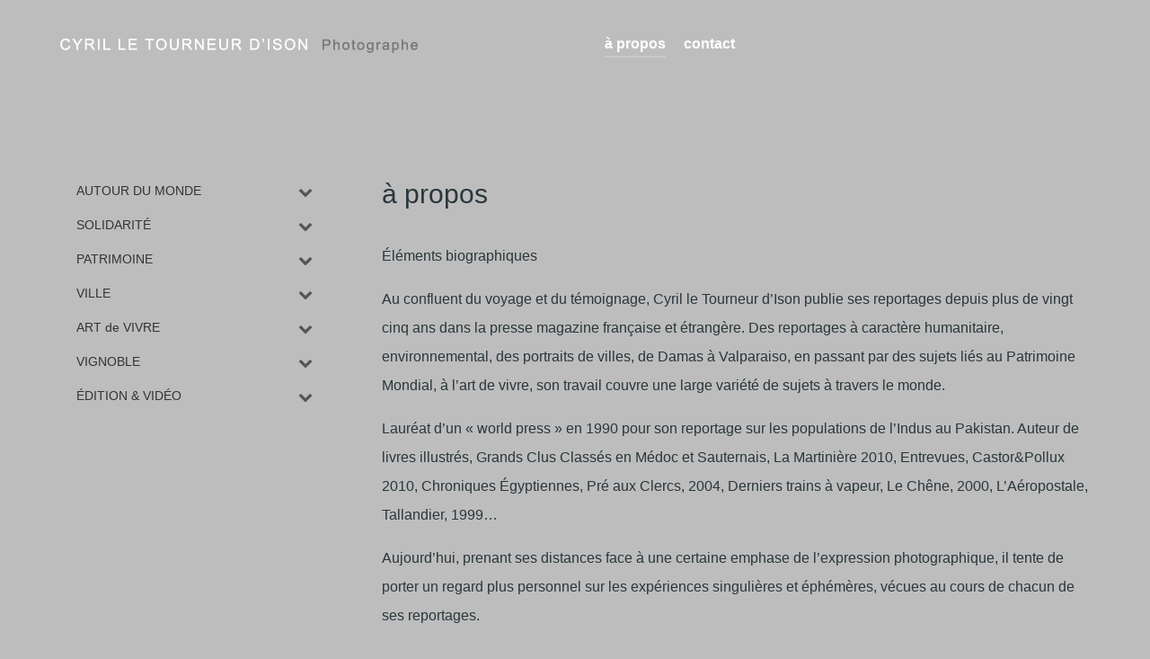

--- FILE ---
content_type: text/html; charset=UTF-8
request_url: https://www.cyril-letourneur.com/a-propos/
body_size: 15156
content:
                <!DOCTYPE html>
<html lang="fr-FR" dir="ltr">
                <head>
    
            <meta name="viewport" content="width=device-width, initial-scale=1.0">
        <meta http-equiv="X-UA-Compatible" content="IE=edge" />
        

        
            <meta http-equiv="Content-Type" content="text/html; charset=UTF-8" />
    <link rel="profile" href="http://gmpg.org/xfn/11" />
    <link rel="pingback" href="https://www.cyril-letourneur.com/xmlrpc.php" />
    <meta name='robots' content='index, follow, max-image-preview:large, max-snippet:-1, max-video-preview:-1' />

	<!-- This site is optimized with the Yoast SEO plugin v23.5 - https://yoast.com/wordpress/plugins/seo/ -->
	<title>à propos - Cyril le Tourneur d&#039;Ison</title>
	<link rel="canonical" href="https://www.cyril-letourneur.com/a-propos/" />
	<meta property="og:locale" content="fr_FR" />
	<meta property="og:type" content="article" />
	<meta property="og:title" content="à propos - Cyril le Tourneur d&#039;Ison" />
	<meta property="og:description" content="Éléments biographiques Au confluent du voyage et du témoignage, Cyril le Tourneur d’Ison publie ses reportages depuis plus de vingt cinq ans dans la presse magazine française et étrangère. Des reportages à caractère humanitaire, environnemental, des portraits de villes, de Damas à Valparaiso, en passant par des sujets liés au Patrimoine Mondial, à l’art de [&hellip;]" />
	<meta property="og:url" content="https://www.cyril-letourneur.com/a-propos/" />
	<meta property="og:site_name" content="Cyril le Tourneur d&#039;Ison" />
	<meta property="article:modified_time" content="2017-02-19T14:25:32+00:00" />
	<meta name="twitter:card" content="summary_large_image" />
	<meta name="twitter:label1" content="Durée de lecture estimée" />
	<meta name="twitter:data1" content="1 minute" />
	<script type="application/ld+json" class="yoast-schema-graph">{"@context":"https://schema.org","@graph":[{"@type":"WebPage","@id":"https://www.cyril-letourneur.com/a-propos/","url":"https://www.cyril-letourneur.com/a-propos/","name":"à propos - Cyril le Tourneur d&#039;Ison","isPartOf":{"@id":"https://www.cyril-letourneur.com/#website"},"datePublished":"2012-08-26T13:05:08+00:00","dateModified":"2017-02-19T14:25:32+00:00","breadcrumb":{"@id":"https://www.cyril-letourneur.com/a-propos/#breadcrumb"},"inLanguage":"fr-FR","potentialAction":[{"@type":"ReadAction","target":["https://www.cyril-letourneur.com/a-propos/"]}]},{"@type":"BreadcrumbList","@id":"https://www.cyril-letourneur.com/a-propos/#breadcrumb","itemListElement":[{"@type":"ListItem","position":1,"name":"Accueil","item":"https://www.cyril-letourneur.com/"},{"@type":"ListItem","position":2,"name":"à propos"}]},{"@type":"WebSite","@id":"https://www.cyril-letourneur.com/#website","url":"https://www.cyril-letourneur.com/","name":"Cyril le Tourneur d&#039;Ison","description":"Photographie","potentialAction":[{"@type":"SearchAction","target":{"@type":"EntryPoint","urlTemplate":"https://www.cyril-letourneur.com/?s={search_term_string}"},"query-input":{"@type":"PropertyValueSpecification","valueRequired":true,"valueName":"search_term_string"}}],"inLanguage":"fr-FR"}]}</script>
	<!-- / Yoast SEO plugin. -->


<link rel='dns-prefetch' href='//www.googletagmanager.com' />
<link rel="alternate" type="application/rss+xml" title="Cyril le Tourneur d&#039;Ison &raquo; à propos Flux des commentaires" href="https://www.cyril-letourneur.com/a-propos/feed/" />
<script type="text/javascript">
/* <![CDATA[ */
window._wpemojiSettings = {"baseUrl":"https:\/\/s.w.org\/images\/core\/emoji\/14.0.0\/72x72\/","ext":".png","svgUrl":"https:\/\/s.w.org\/images\/core\/emoji\/14.0.0\/svg\/","svgExt":".svg","source":{"concatemoji":"https:\/\/www.cyril-letourneur.com\/wp-includes\/js\/wp-emoji-release.min.js?ver=6.4.7"}};
/*! This file is auto-generated */
!function(i,n){var o,s,e;function c(e){try{var t={supportTests:e,timestamp:(new Date).valueOf()};sessionStorage.setItem(o,JSON.stringify(t))}catch(e){}}function p(e,t,n){e.clearRect(0,0,e.canvas.width,e.canvas.height),e.fillText(t,0,0);var t=new Uint32Array(e.getImageData(0,0,e.canvas.width,e.canvas.height).data),r=(e.clearRect(0,0,e.canvas.width,e.canvas.height),e.fillText(n,0,0),new Uint32Array(e.getImageData(0,0,e.canvas.width,e.canvas.height).data));return t.every(function(e,t){return e===r[t]})}function u(e,t,n){switch(t){case"flag":return n(e,"\ud83c\udff3\ufe0f\u200d\u26a7\ufe0f","\ud83c\udff3\ufe0f\u200b\u26a7\ufe0f")?!1:!n(e,"\ud83c\uddfa\ud83c\uddf3","\ud83c\uddfa\u200b\ud83c\uddf3")&&!n(e,"\ud83c\udff4\udb40\udc67\udb40\udc62\udb40\udc65\udb40\udc6e\udb40\udc67\udb40\udc7f","\ud83c\udff4\u200b\udb40\udc67\u200b\udb40\udc62\u200b\udb40\udc65\u200b\udb40\udc6e\u200b\udb40\udc67\u200b\udb40\udc7f");case"emoji":return!n(e,"\ud83e\udef1\ud83c\udffb\u200d\ud83e\udef2\ud83c\udfff","\ud83e\udef1\ud83c\udffb\u200b\ud83e\udef2\ud83c\udfff")}return!1}function f(e,t,n){var r="undefined"!=typeof WorkerGlobalScope&&self instanceof WorkerGlobalScope?new OffscreenCanvas(300,150):i.createElement("canvas"),a=r.getContext("2d",{willReadFrequently:!0}),o=(a.textBaseline="top",a.font="600 32px Arial",{});return e.forEach(function(e){o[e]=t(a,e,n)}),o}function t(e){var t=i.createElement("script");t.src=e,t.defer=!0,i.head.appendChild(t)}"undefined"!=typeof Promise&&(o="wpEmojiSettingsSupports",s=["flag","emoji"],n.supports={everything:!0,everythingExceptFlag:!0},e=new Promise(function(e){i.addEventListener("DOMContentLoaded",e,{once:!0})}),new Promise(function(t){var n=function(){try{var e=JSON.parse(sessionStorage.getItem(o));if("object"==typeof e&&"number"==typeof e.timestamp&&(new Date).valueOf()<e.timestamp+604800&&"object"==typeof e.supportTests)return e.supportTests}catch(e){}return null}();if(!n){if("undefined"!=typeof Worker&&"undefined"!=typeof OffscreenCanvas&&"undefined"!=typeof URL&&URL.createObjectURL&&"undefined"!=typeof Blob)try{var e="postMessage("+f.toString()+"("+[JSON.stringify(s),u.toString(),p.toString()].join(",")+"));",r=new Blob([e],{type:"text/javascript"}),a=new Worker(URL.createObjectURL(r),{name:"wpTestEmojiSupports"});return void(a.onmessage=function(e){c(n=e.data),a.terminate(),t(n)})}catch(e){}c(n=f(s,u,p))}t(n)}).then(function(e){for(var t in e)n.supports[t]=e[t],n.supports.everything=n.supports.everything&&n.supports[t],"flag"!==t&&(n.supports.everythingExceptFlag=n.supports.everythingExceptFlag&&n.supports[t]);n.supports.everythingExceptFlag=n.supports.everythingExceptFlag&&!n.supports.flag,n.DOMReady=!1,n.readyCallback=function(){n.DOMReady=!0}}).then(function(){return e}).then(function(){var e;n.supports.everything||(n.readyCallback(),(e=n.source||{}).concatemoji?t(e.concatemoji):e.wpemoji&&e.twemoji&&(t(e.twemoji),t(e.wpemoji)))}))}((window,document),window._wpemojiSettings);
/* ]]> */
</script>
<style id='wp-emoji-styles-inline-css' type='text/css'>

	img.wp-smiley, img.emoji {
		display: inline !important;
		border: none !important;
		box-shadow: none !important;
		height: 1em !important;
		width: 1em !important;
		margin: 0 0.07em !important;
		vertical-align: -0.1em !important;
		background: none !important;
		padding: 0 !important;
	}
</style>
<link rel='stylesheet' id='wp-block-library-css' href='https://www.cyril-letourneur.com/wp-includes/css/dist/block-library/style.min.css?ver=6.4.7' type='text/css' media='all' />
<style id='classic-theme-styles-inline-css' type='text/css'>
/*! This file is auto-generated */
.wp-block-button__link{color:#fff;background-color:#32373c;border-radius:9999px;box-shadow:none;text-decoration:none;padding:calc(.667em + 2px) calc(1.333em + 2px);font-size:1.125em}.wp-block-file__button{background:#32373c;color:#fff;text-decoration:none}
</style>
<style id='global-styles-inline-css' type='text/css'>
body{--wp--preset--color--black: #000000;--wp--preset--color--cyan-bluish-gray: #abb8c3;--wp--preset--color--white: #ffffff;--wp--preset--color--pale-pink: #f78da7;--wp--preset--color--vivid-red: #cf2e2e;--wp--preset--color--luminous-vivid-orange: #ff6900;--wp--preset--color--luminous-vivid-amber: #fcb900;--wp--preset--color--light-green-cyan: #7bdcb5;--wp--preset--color--vivid-green-cyan: #00d084;--wp--preset--color--pale-cyan-blue: #8ed1fc;--wp--preset--color--vivid-cyan-blue: #0693e3;--wp--preset--color--vivid-purple: #9b51e0;--wp--preset--gradient--vivid-cyan-blue-to-vivid-purple: linear-gradient(135deg,rgba(6,147,227,1) 0%,rgb(155,81,224) 100%);--wp--preset--gradient--light-green-cyan-to-vivid-green-cyan: linear-gradient(135deg,rgb(122,220,180) 0%,rgb(0,208,130) 100%);--wp--preset--gradient--luminous-vivid-amber-to-luminous-vivid-orange: linear-gradient(135deg,rgba(252,185,0,1) 0%,rgba(255,105,0,1) 100%);--wp--preset--gradient--luminous-vivid-orange-to-vivid-red: linear-gradient(135deg,rgba(255,105,0,1) 0%,rgb(207,46,46) 100%);--wp--preset--gradient--very-light-gray-to-cyan-bluish-gray: linear-gradient(135deg,rgb(238,238,238) 0%,rgb(169,184,195) 100%);--wp--preset--gradient--cool-to-warm-spectrum: linear-gradient(135deg,rgb(74,234,220) 0%,rgb(151,120,209) 20%,rgb(207,42,186) 40%,rgb(238,44,130) 60%,rgb(251,105,98) 80%,rgb(254,248,76) 100%);--wp--preset--gradient--blush-light-purple: linear-gradient(135deg,rgb(255,206,236) 0%,rgb(152,150,240) 100%);--wp--preset--gradient--blush-bordeaux: linear-gradient(135deg,rgb(254,205,165) 0%,rgb(254,45,45) 50%,rgb(107,0,62) 100%);--wp--preset--gradient--luminous-dusk: linear-gradient(135deg,rgb(255,203,112) 0%,rgb(199,81,192) 50%,rgb(65,88,208) 100%);--wp--preset--gradient--pale-ocean: linear-gradient(135deg,rgb(255,245,203) 0%,rgb(182,227,212) 50%,rgb(51,167,181) 100%);--wp--preset--gradient--electric-grass: linear-gradient(135deg,rgb(202,248,128) 0%,rgb(113,206,126) 100%);--wp--preset--gradient--midnight: linear-gradient(135deg,rgb(2,3,129) 0%,rgb(40,116,252) 100%);--wp--preset--font-size--small: 13px;--wp--preset--font-size--medium: 20px;--wp--preset--font-size--large: 36px;--wp--preset--font-size--x-large: 42px;--wp--preset--spacing--20: 0.44rem;--wp--preset--spacing--30: 0.67rem;--wp--preset--spacing--40: 1rem;--wp--preset--spacing--50: 1.5rem;--wp--preset--spacing--60: 2.25rem;--wp--preset--spacing--70: 3.38rem;--wp--preset--spacing--80: 5.06rem;--wp--preset--shadow--natural: 6px 6px 9px rgba(0, 0, 0, 0.2);--wp--preset--shadow--deep: 12px 12px 50px rgba(0, 0, 0, 0.4);--wp--preset--shadow--sharp: 6px 6px 0px rgba(0, 0, 0, 0.2);--wp--preset--shadow--outlined: 6px 6px 0px -3px rgba(255, 255, 255, 1), 6px 6px rgba(0, 0, 0, 1);--wp--preset--shadow--crisp: 6px 6px 0px rgba(0, 0, 0, 1);}:where(.is-layout-flex){gap: 0.5em;}:where(.is-layout-grid){gap: 0.5em;}body .is-layout-flow > .alignleft{float: left;margin-inline-start: 0;margin-inline-end: 2em;}body .is-layout-flow > .alignright{float: right;margin-inline-start: 2em;margin-inline-end: 0;}body .is-layout-flow > .aligncenter{margin-left: auto !important;margin-right: auto !important;}body .is-layout-constrained > .alignleft{float: left;margin-inline-start: 0;margin-inline-end: 2em;}body .is-layout-constrained > .alignright{float: right;margin-inline-start: 2em;margin-inline-end: 0;}body .is-layout-constrained > .aligncenter{margin-left: auto !important;margin-right: auto !important;}body .is-layout-constrained > :where(:not(.alignleft):not(.alignright):not(.alignfull)){max-width: var(--wp--style--global--content-size);margin-left: auto !important;margin-right: auto !important;}body .is-layout-constrained > .alignwide{max-width: var(--wp--style--global--wide-size);}body .is-layout-flex{display: flex;}body .is-layout-flex{flex-wrap: wrap;align-items: center;}body .is-layout-flex > *{margin: 0;}body .is-layout-grid{display: grid;}body .is-layout-grid > *{margin: 0;}:where(.wp-block-columns.is-layout-flex){gap: 2em;}:where(.wp-block-columns.is-layout-grid){gap: 2em;}:where(.wp-block-post-template.is-layout-flex){gap: 1.25em;}:where(.wp-block-post-template.is-layout-grid){gap: 1.25em;}.has-black-color{color: var(--wp--preset--color--black) !important;}.has-cyan-bluish-gray-color{color: var(--wp--preset--color--cyan-bluish-gray) !important;}.has-white-color{color: var(--wp--preset--color--white) !important;}.has-pale-pink-color{color: var(--wp--preset--color--pale-pink) !important;}.has-vivid-red-color{color: var(--wp--preset--color--vivid-red) !important;}.has-luminous-vivid-orange-color{color: var(--wp--preset--color--luminous-vivid-orange) !important;}.has-luminous-vivid-amber-color{color: var(--wp--preset--color--luminous-vivid-amber) !important;}.has-light-green-cyan-color{color: var(--wp--preset--color--light-green-cyan) !important;}.has-vivid-green-cyan-color{color: var(--wp--preset--color--vivid-green-cyan) !important;}.has-pale-cyan-blue-color{color: var(--wp--preset--color--pale-cyan-blue) !important;}.has-vivid-cyan-blue-color{color: var(--wp--preset--color--vivid-cyan-blue) !important;}.has-vivid-purple-color{color: var(--wp--preset--color--vivid-purple) !important;}.has-black-background-color{background-color: var(--wp--preset--color--black) !important;}.has-cyan-bluish-gray-background-color{background-color: var(--wp--preset--color--cyan-bluish-gray) !important;}.has-white-background-color{background-color: var(--wp--preset--color--white) !important;}.has-pale-pink-background-color{background-color: var(--wp--preset--color--pale-pink) !important;}.has-vivid-red-background-color{background-color: var(--wp--preset--color--vivid-red) !important;}.has-luminous-vivid-orange-background-color{background-color: var(--wp--preset--color--luminous-vivid-orange) !important;}.has-luminous-vivid-amber-background-color{background-color: var(--wp--preset--color--luminous-vivid-amber) !important;}.has-light-green-cyan-background-color{background-color: var(--wp--preset--color--light-green-cyan) !important;}.has-vivid-green-cyan-background-color{background-color: var(--wp--preset--color--vivid-green-cyan) !important;}.has-pale-cyan-blue-background-color{background-color: var(--wp--preset--color--pale-cyan-blue) !important;}.has-vivid-cyan-blue-background-color{background-color: var(--wp--preset--color--vivid-cyan-blue) !important;}.has-vivid-purple-background-color{background-color: var(--wp--preset--color--vivid-purple) !important;}.has-black-border-color{border-color: var(--wp--preset--color--black) !important;}.has-cyan-bluish-gray-border-color{border-color: var(--wp--preset--color--cyan-bluish-gray) !important;}.has-white-border-color{border-color: var(--wp--preset--color--white) !important;}.has-pale-pink-border-color{border-color: var(--wp--preset--color--pale-pink) !important;}.has-vivid-red-border-color{border-color: var(--wp--preset--color--vivid-red) !important;}.has-luminous-vivid-orange-border-color{border-color: var(--wp--preset--color--luminous-vivid-orange) !important;}.has-luminous-vivid-amber-border-color{border-color: var(--wp--preset--color--luminous-vivid-amber) !important;}.has-light-green-cyan-border-color{border-color: var(--wp--preset--color--light-green-cyan) !important;}.has-vivid-green-cyan-border-color{border-color: var(--wp--preset--color--vivid-green-cyan) !important;}.has-pale-cyan-blue-border-color{border-color: var(--wp--preset--color--pale-cyan-blue) !important;}.has-vivid-cyan-blue-border-color{border-color: var(--wp--preset--color--vivid-cyan-blue) !important;}.has-vivid-purple-border-color{border-color: var(--wp--preset--color--vivid-purple) !important;}.has-vivid-cyan-blue-to-vivid-purple-gradient-background{background: var(--wp--preset--gradient--vivid-cyan-blue-to-vivid-purple) !important;}.has-light-green-cyan-to-vivid-green-cyan-gradient-background{background: var(--wp--preset--gradient--light-green-cyan-to-vivid-green-cyan) !important;}.has-luminous-vivid-amber-to-luminous-vivid-orange-gradient-background{background: var(--wp--preset--gradient--luminous-vivid-amber-to-luminous-vivid-orange) !important;}.has-luminous-vivid-orange-to-vivid-red-gradient-background{background: var(--wp--preset--gradient--luminous-vivid-orange-to-vivid-red) !important;}.has-very-light-gray-to-cyan-bluish-gray-gradient-background{background: var(--wp--preset--gradient--very-light-gray-to-cyan-bluish-gray) !important;}.has-cool-to-warm-spectrum-gradient-background{background: var(--wp--preset--gradient--cool-to-warm-spectrum) !important;}.has-blush-light-purple-gradient-background{background: var(--wp--preset--gradient--blush-light-purple) !important;}.has-blush-bordeaux-gradient-background{background: var(--wp--preset--gradient--blush-bordeaux) !important;}.has-luminous-dusk-gradient-background{background: var(--wp--preset--gradient--luminous-dusk) !important;}.has-pale-ocean-gradient-background{background: var(--wp--preset--gradient--pale-ocean) !important;}.has-electric-grass-gradient-background{background: var(--wp--preset--gradient--electric-grass) !important;}.has-midnight-gradient-background{background: var(--wp--preset--gradient--midnight) !important;}.has-small-font-size{font-size: var(--wp--preset--font-size--small) !important;}.has-medium-font-size{font-size: var(--wp--preset--font-size--medium) !important;}.has-large-font-size{font-size: var(--wp--preset--font-size--large) !important;}.has-x-large-font-size{font-size: var(--wp--preset--font-size--x-large) !important;}
.wp-block-navigation a:where(:not(.wp-element-button)){color: inherit;}
:where(.wp-block-post-template.is-layout-flex){gap: 1.25em;}:where(.wp-block-post-template.is-layout-grid){gap: 1.25em;}
:where(.wp-block-columns.is-layout-flex){gap: 2em;}:where(.wp-block-columns.is-layout-grid){gap: 2em;}
.wp-block-pullquote{font-size: 1.5em;line-height: 1.6;}
</style>
<link rel='stylesheet' id='nucleus-css' href='https://www.cyril-letourneur.com/wp-content/plugins/gantry5/engines/nucleus/css-compiled/nucleus.css?ver=6.4.7' type='text/css' media='all' />
<link rel='stylesheet' id='helium-css' href='https://www.cyril-letourneur.com/wp-content/themes/g5_helium/custom/css-compiled/helium.css?ver=6.4.7' type='text/css' media='all' />
<link rel='stylesheet' id='wordpress-css' href='https://www.cyril-letourneur.com/wp-content/plugins/gantry5/engines/nucleus/css-compiled/wordpress.css?ver=6.4.7' type='text/css' media='all' />
<link rel='stylesheet' id='style-css' href='https://www.cyril-letourneur.com/wp-content/themes/g5_helium/style.css?ver=6.4.7' type='text/css' media='all' />
<link rel='stylesheet' id='font-awesome.min-css' href='https://www.cyril-letourneur.com/wp-content/plugins/gantry5/assets/css/font-awesome.min.css?ver=6.4.7' type='text/css' media='all' />
<link rel='stylesheet' id='helium-wordpress-css' href='https://www.cyril-letourneur.com/wp-content/themes/g5_helium/custom/css-compiled/helium-wordpress.css?ver=6.4.7' type='text/css' media='all' />
<link rel='stylesheet' id='custom-css' href='https://www.cyril-letourneur.com/wp-content/themes/g5_helium/custom/css-compiled/custom.css?ver=6.4.7' type='text/css' media='all' />
<link rel='stylesheet' id='bellows-css' href='https://www.cyril-letourneur.com/wp-content/plugins/bellows-accordion-menu/assets/css/bellows.min.css?ver=1.4.3' type='text/css' media='all' />
<link rel='stylesheet' id='bellows-font-awesome-css' href='https://www.cyril-letourneur.com/wp-content/plugins/bellows-accordion-menu/assets/css/fontawesome/css/font-awesome.min.css?ver=1.4.3' type='text/css' media='all' />
<script type="text/javascript" async="async" src="https://www.googletagmanager.com/gtag/js?id=UA-11361367-1" id="js-js"></script>
<script type="text/javascript" src="https://www.cyril-letourneur.com/wp-includes/js/jquery/jquery.min.js?ver=3.7.1" id="jquery-core-js"></script>
<script type="text/javascript" src="https://www.cyril-letourneur.com/wp-includes/js/jquery/jquery-migrate.min.js?ver=3.4.1" id="jquery-migrate-js"></script>
<link rel="https://api.w.org/" href="https://www.cyril-letourneur.com/wp-json/" /><link rel="alternate" type="application/json" href="https://www.cyril-letourneur.com/wp-json/wp/v2/pages/43" /><link rel="EditURI" type="application/rsd+xml" title="RSD" href="https://www.cyril-letourneur.com/xmlrpc.php?rsd" />
<meta name="generator" content="WordPress 6.4.7" />
<link rel='shortlink' href='https://www.cyril-letourneur.com/?p=43' />
<link rel="alternate" type="application/json+oembed" href="https://www.cyril-letourneur.com/wp-json/oembed/1.0/embed?url=https%3A%2F%2Fwww.cyril-letourneur.com%2Fa-propos%2F" />
<link rel="alternate" type="text/xml+oembed" href="https://www.cyril-letourneur.com/wp-json/oembed/1.0/embed?url=https%3A%2F%2Fwww.cyril-letourneur.com%2Fa-propos%2F&#038;format=xml" />
<style id="bellows-custom-generated-css">

/** Bellows Custom Tweaks (General Settings) **/
.bellows .bellows-nav .bellows-target > .bellows-target-text {
    color: #333;
    font-size: .9rem;
}
.bellows .bellows-nav .bellows-target > .bellows-target-text:hover {
    color: #FFFFFF;
}
.bellows .bellows-nav .bellows-target,
.bellows .bellows-nav .bellows-custom-content.bellows-custom-content-padded,
.bellows .bellows-nav .bellows-target.bellows-target-w-image > .bellows-target-text,
.bellows .bellows-nav .bellows-target.bellows-target-w-image > .bellows-image.bellows-image-padded {
  padding: 10px 20px 10px 20px;
}
.bellows .bellows-nav .bellows-submenu .bellows-target {
    padding-top: 5px;
    padding-bottom: 5px;
}
.bellows-target {
    color: #555555;
    }
.bellows-target:hover {
    color: #FFFFFF;
    }
.bellows .bellows-nav .bellows-current_page_item .bellows-target-text {
    color: #FFFFFF;
    }
/* Status: Loaded from Transient */

</style><script type="text/javascript">      window.dataLayer = window.dataLayer || [];
      function gtag(){dataLayer.push(arguments);}
      gtag('js', new Date());

      gtag('config', 'UA-11361367-1');

          </script>

                
</head>

    
    <body class="gantry g-helium-style g-offcanvas-left g-default g-style-preset5 page-template-default page page-id-43 site outline-default dir-ltr">
        
                    

        <div id="g-offcanvas"  data-g-offcanvas-swipe="1" data-g-offcanvas-css3="1">
                        <div class="g-grid">                        

        <div class="g-block size-100">
             <div id="mobile-menu-5697-particle" class="g-content g-particle">            <div id="g-mobilemenu-container" data-g-menu-breakpoint="48rem"></div>
            </div>
        </div>
            </div>
    </div>
        <div id="g-page-surround">
            <div class="g-offcanvas-hide g-offcanvas-toggle" role="navigation" data-offcanvas-toggle aria-controls="g-offcanvas" aria-expanded="false"><i class="fa fa-fw fa-bars"></i></div>                        

                                                        
                <section id="g-navigation">
                <div class="g-container">                                <div class="g-grid">                        

        <div class="g-block size-100">
             <div class="g-system-messages">
                                            <div id="system-message-container">
    <div id="system-message">
            </div>
</div>
            
    </div>
        </div>
            </div>
                            <div class="g-grid">                        

        <div class="g-block size-50">
             <div id="logo-9608-particle" class="g-content g-particle">            <a href="https://www.cyril-letourneur.com" target="_self" title="" aria-label="" rel="home" class="g-logo g-logo-helium">
                        <img src="https://www.cyril-letourneur.com/wp-content/themes/g5_helium/custom/images/logo1.png"  alt="" />
            </a>
            </div>
        </div>
                    

        <div class="g-block size-50">
             <div id="menu-4617-particle" class="g-content g-particle">            <nav class="g-main-nav" data-g-hover-expand="true">
        <ul class="g-toplevel">
                                                                                                                
        
                
        
                
        
        <li class="g-menu-item g-menu-item-type-post_type g-menu-item-51 active g-standard  ">
                            <a class="g-menu-item-container" href="https://www.cyril-letourneur.com/a-propos/">
                                                                <span class="g-menu-item-content">
                                    <span class="g-menu-item-title">à propos</span>
            
                    </span>
                                                </a>
                                </li>
    
                                                                                                
        
                
        
                
        
        <li class="g-menu-item g-menu-item-type-post_type g-menu-item-50 g-standard  ">
                            <a class="g-menu-item-container" href="https://www.cyril-letourneur.com/contact/">
                                                                <span class="g-menu-item-content">
                                    <span class="g-menu-item-title">contact</span>
            
                    </span>
                                                </a>
                                </li>
    
    
        </ul>
    </nav>
            </div>
        </div>
            </div>
            </div>
        
    </section>
                                    
                                
                
    
                <section id="g-container-main" class="g-wrapper">
                <div class="g-container">                    <div class="g-grid">                        

        <div class="g-block size-30">
             <aside id="g-aside">
                                        <div class="g-grid">                        

        <div class="g-block size-100">
             <div class="g-content">
                                    <div id="bellows_navigation_widget--2" class="widget bellows_navigation_widget-class"><div id="bellows-main-6" class="bellows bellows-nojs bellows-main bellows-source-menu bellows-align-full bellows-skin-none bellows-type- bellows-expand-current"><ul id="menu-sidebar-menu" class="bellows-nav" data-bellows-config="main"><li id="menu-item-192" class="bellows-menu-item bellows-menu-item-type-custom bellows-menu-item-object-custom bellows-menu-item-has-children bellows-menu-item-192 bellows-item-level-0"><a  href="#" class="bellows-target"><span class="bellows-target-title bellows-target-text">AUTOUR DU MONDE</span><button class="bellows-subtoggle" aria-label="Toggle Submenu"><i class="bellows-subtoggle-icon-expand fa fa-chevron-down"></i><i class="bellows-subtoggle-icon-collapse fa fa-chevron-up"></i></button></a>
<ul class="bellows-submenu">
	<li id="menu-item-1076" class="bellows-menu-item bellows-menu-item-type-post_type bellows-menu-item-object-page bellows-menu-item-1076 bellows-item-level-1"><a  href="https://www.cyril-letourneur.com/de-bach-a-bouddha-birmanie-cambodge/" class="bellows-target"><span class="bellows-target-title bellows-target-text">De Bach à Bouddha, BIRMANIE, CAMBODGE</span></a></li>
	<li id="menu-item-1122" class="bellows-menu-item bellows-menu-item-type-post_type bellows-menu-item-object-page bellows-menu-item-1122 bellows-item-level-1"><a  href="https://www.cyril-letourneur.com/carnet-de-route-azerbaidjan/" class="bellows-target"><span class="bellows-target-title bellows-target-text">Carnet de route, AZERBAÏDJAN</span></a></li>
	<li id="menu-item-1128" class="bellows-menu-item bellows-menu-item-type-post_type bellows-menu-item-object-page bellows-menu-item-1128 bellows-item-level-1"><a  href="https://www.cyril-letourneur.com/vagabondages-azerbaidjan/" class="bellows-target"><span class="bellows-target-title bellows-target-text">Vagabondage dans le Caucase</span></a></li>
	<li id="menu-item-990" class="bellows-menu-item bellows-menu-item-type-post_type bellows-menu-item-object-page bellows-menu-item-990 bellows-item-level-1"><a  href="https://www.cyril-letourneur.com/larc-en-ciel-du-golfe-du-bengale-bangladesh/" class="bellows-target"><span class="bellows-target-title bellows-target-text">L&rsquo;Arc-en-Ciel du Golfe, BANGLADESH</span></a></li>
	<li id="menu-item-193" class="bellows-menu-item bellows-menu-item-type-post_type bellows-menu-item-object-page bellows-menu-item-193 bellows-item-level-1"><a  href="https://www.cyril-letourneur.com/afghanistan-letoile-du-soldat-tournage-panchir/" class="bellows-target"><span class="bellows-target-title bellows-target-text">L&rsquo;Étoile du soldat, tournage, AFGHANISTAN</span></a></li>
	<li id="menu-item-473" class="bellows-menu-item bellows-menu-item-type-post_type bellows-menu-item-object-page bellows-menu-item-473 bellows-item-level-1"><a  href="https://www.cyril-letourneur.com/minas-gerais-bresil/" class="bellows-target"><span class="bellows-target-title bellows-target-text">Minas Gerais, BRÉSIL</span></a></li>
	<li id="menu-item-210" class="bellows-menu-item bellows-menu-item-type-post_type bellows-menu-item-object-page bellows-menu-item-210 bellows-item-level-1"><a  href="https://www.cyril-letourneur.com/cambodge-koh-kong/" class="bellows-target"><span class="bellows-target-title bellows-target-text">Koh Kong, CAMBODGE</span></a></li>
	<li id="menu-item-201" class="bellows-menu-item bellows-menu-item-type-post_type bellows-menu-item-object-page bellows-menu-item-201 bellows-item-level-1"><a  href="https://www.cyril-letourneur.com/cambodge-plantations-de-chup/" class="bellows-target"><span class="bellows-target-title bellows-target-text">Plantations de Chup, CAMBODGE</span></a></li>
	<li id="menu-item-478" class="bellows-menu-item bellows-menu-item-type-post_type bellows-menu-item-object-page bellows-menu-item-478 bellows-item-level-1"><a  href="https://www.cyril-letourneur.com/forteresses-hakka-chine/" class="bellows-target"><span class="bellows-target-title bellows-target-text">Forteresses Hakka, CHINE</span></a></li>
	<li id="menu-item-174" class="bellows-menu-item bellows-menu-item-type-post_type bellows-menu-item-object-page bellows-menu-item-174 bellows-item-level-1"><a  href="https://www.cyril-letourneur.com/chine-minorite-ouighours/" class="bellows-target"><span class="bellows-target-title bellows-target-text">Minorité Ouïghours, CHINE</span></a></li>
	<li id="menu-item-481" class="bellows-menu-item bellows-menu-item-type-post_type bellows-menu-item-object-page bellows-menu-item-481 bellows-item-level-1"><a  href="https://www.cyril-letourneur.com/train-transmandchourien-chine/" class="bellows-target"><span class="bellows-target-title bellows-target-text">Train Transmandchourien, CHINE</span></a></li>
	<li id="menu-item-278" class="bellows-menu-item bellows-menu-item-type-post_type bellows-menu-item-object-page bellows-menu-item-278 bellows-item-level-1"><a  href="https://www.cyril-letourneur.com/communaute-wayuu-guajira/" class="bellows-target"><span class="bellows-target-title bellows-target-text">Communauté Wayuu, Guajira, COLOMBIE</span></a></li>
	<li id="menu-item-285" class="bellows-menu-item bellows-menu-item-type-post_type bellows-menu-item-object-page bellows-menu-item-285 bellows-item-level-1"><a  href="https://www.cyril-letourneur.com/cuba/" class="bellows-target"><span class="bellows-target-title bellows-target-text">Train de la canne à sucre, CUBA</span></a></li>
	<li id="menu-item-470" class="bellows-menu-item bellows-menu-item-type-post_type bellows-menu-item-object-page bellows-menu-item-470 bellows-item-level-1"><a  href="https://www.cyril-letourneur.com/chroniques-egyptiennes-egypte/" class="bellows-target"><span class="bellows-target-title bellows-target-text">Chroniques Égyptiennes, ÉGYPTE</span></a></li>
	<li id="menu-item-913" class="bellows-menu-item bellows-menu-item-type-post_type bellows-menu-item-object-page bellows-menu-item-913 bellows-item-level-1"><a  href="https://www.cyril-letourneur.com/pollution-en-amazonie-equateur/" class="bellows-target"><span class="bellows-target-title bellows-target-text">Pollution en Amazonie, ÉQUATEUR</span></a></li>
	<li id="menu-item-910" class="bellows-menu-item bellows-menu-item-type-post_type bellows-menu-item-object-page bellows-menu-item-910 bellows-item-level-1"><a  href="https://www.cyril-letourneur.com/train-de-la-mer-rouge-erythree/" class="bellows-target"><span class="bellows-target-title bellows-target-text">Train de la mer Rouge, ÉRYTHRÉE</span></a></li>
	<li id="menu-item-329" class="bellows-menu-item bellows-menu-item-type-post_type bellows-menu-item-object-page bellows-menu-item-329 bellows-item-level-1"><a  href="https://www.cyril-letourneur.com/lanzarote-canaries-espagne/" class="bellows-target"><span class="bellows-target-title bellows-target-text">Lanzarote, Canaries, ESPAGNE</span></a></li>
	<li id="menu-item-422" class="bellows-menu-item bellows-menu-item-type-post_type bellows-menu-item-object-page bellows-menu-item-422 bellows-item-level-1"><a  href="https://www.cyril-letourneur.com/slab-city-etats-unis/" class="bellows-target"><span class="bellows-target-title bellows-target-text">Slab City, ÉTATS-UNIS</span></a></li>
	<li id="menu-item-427" class="bellows-menu-item bellows-menu-item-type-post_type bellows-menu-item-object-page bellows-menu-item-427 bellows-item-level-1"><a  href="https://www.cyril-letourneur.com/pelerins-de-sheikh-hussein-ethiopie/" class="bellows-target"><span class="bellows-target-title bellows-target-text">Pélerins de Sheikh Hussein, ÉTHIOPIE</span></a></li>
	<li id="menu-item-432" class="bellows-menu-item bellows-menu-item-type-post_type bellows-menu-item-object-page bellows-menu-item-432 bellows-item-level-1"><a  href="https://www.cyril-letourneur.com/plages-du-6-juin-1944-france/" class="bellows-target"><span class="bellows-target-title bellows-target-text">Plages du 6 juin 1944, FRANCE</span></a></li>
	<li id="menu-item-360" class="bellows-menu-item bellows-menu-item-type-post_type bellows-menu-item-object-page bellows-menu-item-360 bellows-item-level-1"><a  href="https://www.cyril-letourneur.com/samaritains-de-naplouse-israel/" class="bellows-target"><span class="bellows-target-title bellows-target-text">Samaritains de Naplouse, ISRAËL</span></a></li>
	<li id="menu-item-332" class="bellows-menu-item bellows-menu-item-type-post_type bellows-menu-item-object-page bellows-menu-item-332 bellows-item-level-1"><a  href="https://www.cyril-letourneur.com/route-des-senteurs-madagascar/" class="bellows-target"><span class="bellows-target-title bellows-target-text">Route des senteurs, MADAGASCAR</span></a></li>
	<li id="menu-item-435" class="bellows-menu-item bellows-menu-item-type-post_type bellows-menu-item-object-page bellows-menu-item-435 bellows-item-level-1"><a  href="https://www.cyril-letourneur.com/rio-san-juan-nicaragua/" class="bellows-target"><span class="bellows-target-title bellows-target-text">Rio San Juan, NICARAGUA</span></a></li>
	<li id="menu-item-904" class="bellows-menu-item bellows-menu-item-type-post_type bellows-menu-item-object-page bellows-menu-item-904 bellows-item-level-1"><a  href="https://www.cyril-letourneur.com/bande-de-gaza-palestine/" class="bellows-target"><span class="bellows-target-title bellows-target-text">Bande de Gaza, PALESTINE</span></a></li>
	<li id="menu-item-907" class="bellows-menu-item bellows-menu-item-type-post_type bellows-menu-item-object-page bellows-menu-item-907 bellows-item-level-1"><a  href="https://www.cyril-letourneur.com/au-fil-de-lindus-pakistan/" class="bellows-target"><span class="bellows-target-title bellows-target-text">Au fil de l&rsquo;Indus, PAKISTAN</span></a></li>
	<li id="menu-item-439" class="bellows-menu-item bellows-menu-item-type-post_type bellows-menu-item-object-page bellows-menu-item-439 bellows-item-level-1"><a  href="https://www.cyril-letourneur.com/douro-portugal/" class="bellows-target"><span class="bellows-target-title bellows-target-text">Douro, PORTUGAL</span></a></li>
	<li id="menu-item-335" class="bellows-menu-item bellows-menu-item-type-post_type bellows-menu-item-object-page bellows-menu-item-335 bellows-item-level-1"><a  href="https://www.cyril-letourneur.com/tolstoi-lasnaia-poliana-russie/" class="bellows-target"><span class="bellows-target-title bellows-target-text">Tolstoï, lasnaïa Poliana, RUSSIE</span></a></li>
	<li id="menu-item-1829" class="bellows-menu-item bellows-menu-item-type-post_type bellows-menu-item-object-page bellows-menu-item-1829 bellows-item-level-1"><a  href="https://www.cyril-letourneur.com/le-couple-assad-en-visite-a-paris-2008/" class="bellows-target"><span class="bellows-target-title bellows-target-text">Le couple Assad en visite à Paris – 2008</span></a></li>
	<li id="menu-item-442" class="bellows-menu-item bellows-menu-item-type-post_type bellows-menu-item-object-page bellows-menu-item-442 bellows-item-level-1"><a  href="https://www.cyril-letourneur.com/carnet-de-route-sao-tome/" class="bellows-target"><span class="bellows-target-title bellows-target-text">Carnet de route, SAO TOME</span></a></li>
	<li id="menu-item-901" class="bellows-menu-item bellows-menu-item-type-post_type bellows-menu-item-object-page bellows-menu-item-901 bellows-item-level-1"><a  href="https://www.cyril-letourneur.com/route-mandarine-vietnam/" class="bellows-target"><span class="bellows-target-title bellows-target-text">Route Mandarine, VIETNAM</span></a></li>
</ul>
</li>
<li id="menu-item-162" class="bellows-menu-item bellows-menu-item-type-custom bellows-menu-item-object-custom bellows-menu-item-has-children bellows-menu-item-162 bellows-item-level-0"><a  href="#" class="bellows-target"><span class="bellows-target-title bellows-target-text">SOLIDARITÉ</span><button class="bellows-subtoggle" aria-label="Toggle Submenu"><i class="bellows-subtoggle-icon-expand fa fa-chevron-down"></i><i class="bellows-subtoggle-icon-collapse fa fa-chevron-up"></i></button></a>
<ul class="bellows-submenu">
	<li id="menu-item-1103" class="bellows-menu-item bellows-menu-item-type-post_type bellows-menu-item-object-page bellows-menu-item-1103 bellows-item-level-1"><a  href="https://www.cyril-letourneur.com/femmes-lumiere-cinq-femmes-cinq-pays-2/" class="bellows-target"><span class="bellows-target-title bellows-target-text">Femmes Lumière, webdocumentaire</span></a></li>
	<li id="menu-item-1048" class="bellows-menu-item bellows-menu-item-type-post_type bellows-menu-item-object-page bellows-menu-item-1048 bellows-item-level-1"><a  href="https://www.cyril-letourneur.com/femmes-lumiere-bangladesh/" class="bellows-target"><span class="bellows-target-title bellows-target-text">Les îles de l&rsquo;espoir, BANGLADESH</span></a></li>
	<li id="menu-item-2418" class="bellows-menu-item bellows-menu-item-type-post_type bellows-menu-item-object-page bellows-menu-item-2418 bellows-item-level-1"><a  href="https://www.cyril-letourneur.com/kits-solaires-burkina-faso/" class="bellows-target"><span class="bellows-target-title bellows-target-text">Kits solaires, BURKINA FASO</span></a></li>
	<li id="menu-item-1055" class="bellows-menu-item bellows-menu-item-type-post_type bellows-menu-item-object-page bellows-menu-item-1055 bellows-item-level-1"><a  href="https://www.cyril-letourneur.com/femmes-lumiere-cambodge/" class="bellows-target"><span class="bellows-target-title bellows-target-text">Au delà des rizières, CAMBODGE</span></a></li>
	<li id="menu-item-1092" class="bellows-menu-item bellows-menu-item-type-post_type bellows-menu-item-object-page bellows-menu-item-1092 bellows-item-level-1"><a  href="https://www.cyril-letourneur.com/femmes-lumiere-cote-divoire/" class="bellows-target"><span class="bellows-target-title bellows-target-text">Au pays des bois sacrés, CÔTE d&rsquo;IVOIRE</span></a></li>
	<li id="menu-item-993" class="bellows-menu-item bellows-menu-item-type-post_type bellows-menu-item-object-page bellows-menu-item-993 bellows-item-level-1"><a  href="https://www.cyril-letourneur.com/femmes-lumiere-haiti/" class="bellows-target"><span class="bellows-target-title bellows-target-text">Carrefour de la renaissance, HAÏTI</span></a></li>
	<li id="menu-item-1052" class="bellows-menu-item bellows-menu-item-type-post_type bellows-menu-item-object-page bellows-menu-item-1052 bellows-item-level-1"><a  href="https://www.cyril-letourneur.com/femmes-lumiere-madagascar/" class="bellows-target"><span class="bellows-target-title bellows-target-text">La pépinière de la forêt, MADAGASCAR</span></a></li>
	<li id="menu-item-354" class="bellows-menu-item bellows-menu-item-type-post_type bellows-menu-item-object-page bellows-menu-item-354 bellows-item-level-1"><a  href="https://www.cyril-letourneur.com/enfants-du-monde/" class="bellows-target"><span class="bellows-target-title bellows-target-text">Enfants du monde</span></a></li>
	<li id="menu-item-860" class="bellows-menu-item bellows-menu-item-type-post_type bellows-menu-item-object-page bellows-menu-item-860 bellows-item-level-1"><a  href="https://www.cyril-letourneur.com/artisans-du-soleil-benin/" class="bellows-target"><span class="bellows-target-title bellows-target-text">Artisans du Soleil, BÉNIN</span></a></li>
	<li id="menu-item-854" class="bellows-menu-item bellows-menu-item-type-post_type bellows-menu-item-object-page bellows-menu-item-854 bellows-item-level-1"><a  href="https://www.cyril-letourneur.com/le-verlan-prison-de-fresnes-france/" class="bellows-target"><span class="bellows-target-title bellows-target-text">Le Verlan, prison de Fresnes, FRANCE</span></a></li>
	<li id="menu-item-857" class="bellows-menu-item bellows-menu-item-type-post_type bellows-menu-item-object-page bellows-menu-item-857 bellows-item-level-1"><a  href="https://www.cyril-letourneur.com/yaka-de-gitana-arles-france/" class="bellows-target"><span class="bellows-target-title bellows-target-text">Yaka de Gitana, Arles, FRANCE</span></a></li>
	<li id="menu-item-849" class="bellows-menu-item bellows-menu-item-type-post_type bellows-menu-item-object-page bellows-menu-item-849 bellows-item-level-1"><a  href="https://www.cyril-letourneur.com/orphan-aid-africa-ghana/" class="bellows-target"><span class="bellows-target-title bellows-target-text">Orphan Aid Africa, GHANA</span></a></li>
	<li id="menu-item-846" class="bellows-menu-item bellows-menu-item-type-post_type bellows-menu-item-object-page bellows-menu-item-846 bellows-item-level-1"><a  href="https://www.cyril-letourneur.com/refugies-kosovars-macedoine/" class="bellows-target"><span class="bellows-target-title bellows-target-text">Réfugiés Kosovars, MACÉDOINE</span></a></li>
	<li id="menu-item-843" class="bellows-menu-item bellows-menu-item-type-post_type bellows-menu-item-object-page bellows-menu-item-843 bellows-item-level-1"><a  href="https://www.cyril-letourneur.com/al-karam-marrakech-maroc/" class="bellows-target"><span class="bellows-target-title bellows-target-text">Al Karam, Marrakech, MAROC</span></a></li>
	<li id="menu-item-840" class="bellows-menu-item bellows-menu-item-type-post_type bellows-menu-item-object-page bellows-menu-item-840 bellows-item-level-1"><a  href="https://www.cyril-letourneur.com/tisserandes-du-chiapas-mexique/" class="bellows-target"><span class="bellows-target-title bellows-target-text">Tisserandes du Chiapas, MEXIQUE</span></a></li>
	<li id="menu-item-357" class="bellows-menu-item bellows-menu-item-type-post_type bellows-menu-item-object-page bellows-menu-item-357 bellows-item-level-1"><a  href="https://www.cyril-letourneur.com/mamans-lumiere-niger/" class="bellows-target"><span class="bellows-target-title bellows-target-text">Mamans Lumière, NIGER</span></a></li>
	<li id="menu-item-837" class="bellows-menu-item bellows-menu-item-type-post_type bellows-menu-item-object-page bellows-menu-item-837 bellows-item-level-1"><a  href="https://www.cyril-letourneur.com/parada-enfants-des-rues-roumanie/" class="bellows-target"><span class="bellows-target-title bellows-target-text">Parada, enfants des rues, ROUMANIE</span></a></li>
	<li id="menu-item-2538" class="bellows-menu-item bellows-menu-item-type-post_type bellows-menu-item-object-page bellows-menu-item-2538 bellows-item-level-1"><a  href="https://www.cyril-letourneur.com/camassent-solaire-senegal/" class="bellows-target"><span class="bellows-target-title bellows-target-text">Casamance solaire, SÉNÉGAL</span></a></li>
	<li id="menu-item-833" class="bellows-menu-item bellows-menu-item-type-post_type bellows-menu-item-object-page bellows-menu-item-833 bellows-item-level-1"><a  href="https://www.cyril-letourneur.com/talibe-dakar-senegal/" class="bellows-target"><span class="bellows-target-title bellows-target-text">Talibe, Dakar, SENEGAL</span></a></li>
	<li id="menu-item-830" class="bellows-menu-item bellows-menu-item-type-post_type bellows-menu-item-object-page bellows-menu-item-830 bellows-item-level-1"><a  href="https://www.cyril-letourneur.com/kareen-mane-douchambe-tadjikistan/" class="bellows-target"><span class="bellows-target-title bellows-target-text">Kareen Mane, Douchambe, TADJIKISTAN</span></a></li>
	<li id="menu-item-826" class="bellows-menu-item bellows-menu-item-type-post_type bellows-menu-item-object-page bellows-menu-item-826 bellows-item-level-1"><a  href="https://www.cyril-letourneur.com/victimes-de-guerre-grozny/" class="bellows-target"><span class="bellows-target-title bellows-target-text">Victimes de guerre, Grozny, TCHETCHÉNIE</span></a></li>
</ul>
</li>
<li id="menu-item-163" class="bellows-menu-item bellows-menu-item-type-custom bellows-menu-item-object-custom bellows-menu-item-has-children bellows-menu-item-163 bellows-item-level-0"><a  href="#" class="bellows-target"><span class="bellows-target-title bellows-target-text">PATRIMOINE</span><button class="bellows-subtoggle" aria-label="Toggle Submenu"><i class="bellows-subtoggle-icon-expand fa fa-chevron-down"></i><i class="bellows-subtoggle-icon-collapse fa fa-chevron-up"></i></button></a>
<ul class="bellows-submenu">
	<li id="menu-item-895" class="bellows-menu-item bellows-menu-item-type-post_type bellows-menu-item-object-page bellows-menu-item-895 bellows-item-level-1"><a  href="https://www.cyril-letourneur.com/le-cap-victoria-falls-afrique-du-sud/" class="bellows-target"><span class="bellows-target-title bellows-target-text">Le Cap – Victoria Falls, AFRIQUE DU SUD</span></a></li>
	<li id="menu-item-892" class="bellows-menu-item bellows-menu-item-type-post_type bellows-menu-item-object-page bellows-menu-item-892 bellows-item-level-1"><a  href="https://www.cyril-letourneur.com/pentapole-du-mzab-algerie/" class="bellows-target"><span class="bellows-target-title bellows-target-text">Pentapole du M&rsquo;zab, ALGÉRIE</span></a></li>
	<li id="menu-item-889" class="bellows-menu-item bellows-menu-item-type-post_type bellows-menu-item-object-page bellows-menu-item-889 bellows-item-level-1"><a  href="https://www.cyril-letourneur.com/tassili-des-ajjers-algerie/" class="bellows-target"><span class="bellows-target-title bellows-target-text">Tassili des Ajjers, ALGÉRIE</span></a></li>
	<li id="menu-item-338" class="bellows-menu-item bellows-menu-item-type-post_type bellows-menu-item-object-page bellows-menu-item-338 bellows-item-level-1"><a  href="https://www.cyril-letourneur.com/angkor-et-lecole-francaise-dextreme-orient-cambodge/" class="bellows-target"><span class="bellows-target-title bellows-target-text">Angkor, CAMBODGE</span></a></li>
	<li id="menu-item-884" class="bellows-menu-item bellows-menu-item-type-post_type bellows-menu-item-object-page bellows-menu-item-884 bellows-item-level-1"><a  href="https://www.cyril-letourneur.com/pingyaochine/" class="bellows-target"><span class="bellows-target-title bellows-target-text">Pingyao, CHINE</span></a></li>
	<li id="menu-item-341" class="bellows-menu-item bellows-menu-item-type-post_type bellows-menu-item-object-page bellows-menu-item-341 bellows-item-level-1"><a  href="https://www.cyril-letourneur.com/musee-getty-etats-unis/" class="bellows-target"><span class="bellows-target-title bellows-target-text">Musée Getty, ÉTATS-UNIS</span></a></li>
	<li id="menu-item-881" class="bellows-menu-item bellows-menu-item-type-post_type bellows-menu-item-object-page bellows-menu-item-881 bellows-item-level-1"><a  href="https://www.cyril-letourneur.com/mont-st-michel-france/" class="bellows-target"><span class="bellows-target-title bellows-target-text">Mont-St-Michel, FRANCE</span></a></li>
	<li id="menu-item-878" class="bellows-menu-item bellows-menu-item-type-post_type bellows-menu-item-object-page bellows-menu-item-878 bellows-item-level-1"><a  href="https://www.cyril-letourneur.com/hampi-inde/" class="bellows-target"><span class="bellows-target-title bellows-target-text">Hampi, INDE</span></a></li>
	<li id="menu-item-875" class="bellows-menu-item bellows-menu-item-type-post_type bellows-menu-item-object-page bellows-menu-item-875 bellows-item-level-1"><a  href="https://www.cyril-letourneur.com/java-carnet-de-route-indonesie/" class="bellows-target"><span class="bellows-target-title bellows-target-text">Java, carnet de route, INDONÉSIE</span></a></li>
	<li id="menu-item-345" class="bellows-menu-item bellows-menu-item-type-post_type bellows-menu-item-object-page bellows-menu-item-345 bellows-item-level-1"><a  href="https://www.cyril-letourneur.com/monasteres-israel/" class="bellows-target"><span class="bellows-target-title bellows-target-text">Monastères, ISRAËL</span></a></li>
	<li id="menu-item-348" class="bellows-menu-item bellows-menu-item-type-post_type bellows-menu-item-object-page bellows-menu-item-348 bellows-item-level-1"><a  href="https://www.cyril-letourneur.com/neguev-israel/" class="bellows-target"><span class="bellows-target-title bellows-target-text">Neguev, ISRAËL</span></a></li>
	<li id="menu-item-872" class="bellows-menu-item bellows-menu-item-type-post_type bellows-menu-item-object-page bellows-menu-item-872 bellows-item-level-1"><a  href="https://www.cyril-letourneur.com/luang-prabang-laos/" class="bellows-target"><span class="bellows-target-title bellows-target-text">Luang Prabang, LAOS</span></a></li>
	<li id="menu-item-869" class="bellows-menu-item bellows-menu-item-type-post_type bellows-menu-item-object-page bellows-menu-item-869 bellows-item-level-1"><a  href="https://www.cyril-letourneur.com/train-de-woljztyn-pologne/" class="bellows-target"><span class="bellows-target-title bellows-target-text">Train de Woljztyn, POLOGNE</span></a></li>
	<li id="menu-item-866" class="bellows-menu-item bellows-menu-item-type-post_type bellows-menu-item-object-page bellows-menu-item-866 bellows-item-level-1"><a  href="https://www.cyril-letourneur.com/train-des-carpates-roumanie/" class="bellows-target"><span class="bellows-target-title bellows-target-text">Train des Carpates, ROUMANIE</span></a></li>
	<li id="menu-item-351" class="bellows-menu-item bellows-menu-item-type-post_type bellows-menu-item-object-page bellows-menu-item-351 bellows-item-level-1"><a  href="https://www.cyril-letourneur.com/royaumes-du-nil-soudan/" class="bellows-target"><span class="bellows-target-title bellows-target-text">Royaumes du Nil, SOUDAN</span></a></li>
	<li id="menu-item-863" class="bellows-menu-item bellows-menu-item-type-post_type bellows-menu-item-object-page bellows-menu-item-863 bellows-item-level-1"><a  href="https://www.cyril-letourneur.com/suakin-soudan/" class="bellows-target"><span class="bellows-target-title bellows-target-text">Suakin, SOUDAN</span></a></li>
</ul>
</li>
<li id="menu-item-164" class="bellows-menu-item bellows-menu-item-type-custom bellows-menu-item-object-custom bellows-menu-item-has-children bellows-menu-item-164 bellows-item-level-0"><a  href="#" class="bellows-target"><span class="bellows-target-title bellows-target-text">VILLE</span><button class="bellows-subtoggle" aria-label="Toggle Submenu"><i class="bellows-subtoggle-icon-expand fa fa-chevron-down"></i><i class="bellows-subtoggle-icon-collapse fa fa-chevron-up"></i></button></a>
<ul class="bellows-submenu">
	<li id="menu-item-293" class="bellows-menu-item bellows-menu-item-type-post_type bellows-menu-item-object-page bellows-menu-item-293 bellows-item-level-1"><a  href="https://www.cyril-letourneur.com/buenos-aires-argentine/" class="bellows-target"><span class="bellows-target-title bellows-target-text">Buenos Aires, ARGENTINE</span></a></li>
	<li id="menu-item-1022" class="bellows-menu-item bellows-menu-item-type-post_type bellows-menu-item-object-page bellows-menu-item-1022 bellows-item-level-1"><a  href="https://www.cyril-letourneur.com/bakou-azerbaidjan/" class="bellows-target"><span class="bellows-target-title bellows-target-text">Bakou, AZERBAIDJAN</span></a></li>
	<li id="menu-item-296" class="bellows-menu-item bellows-menu-item-type-post_type bellows-menu-item-object-page bellows-menu-item-296 bellows-item-level-1"><a  href="https://www.cyril-letourneur.com/santiago-chili/" class="bellows-target"><span class="bellows-target-title bellows-target-text">Santiago, CHILI</span></a></li>
	<li id="menu-item-299" class="bellows-menu-item bellows-menu-item-type-post_type bellows-menu-item-object-page bellows-menu-item-299 bellows-item-level-1"><a  href="https://www.cyril-letourneur.com/valparaiso-chili/" class="bellows-target"><span class="bellows-target-title bellows-target-text">Valparaiso, CHILI</span></a></li>
	<li id="menu-item-802" class="bellows-menu-item bellows-menu-item-type-post_type bellows-menu-item-object-page bellows-menu-item-802 bellows-item-level-1"><a  href="https://www.cyril-letourneur.com/hong-kong/" class="bellows-target"><span class="bellows-target-title bellows-target-text">Hong Kong, CHINE</span></a></li>
	<li id="menu-item-302" class="bellows-menu-item bellows-menu-item-type-post_type bellows-menu-item-object-page bellows-menu-item-302 bellows-item-level-1"><a  href="https://www.cyril-letourneur.com/quito-equateur/" class="bellows-target"><span class="bellows-target-title bellows-target-text">Quito, EQUATEUR</span></a></li>
	<li id="menu-item-449" class="bellows-menu-item bellows-menu-item-type-post_type bellows-menu-item-object-page bellows-menu-item-449 bellows-item-level-1"><a  href="https://www.cyril-letourneur.com/chicago-etats-unis/" class="bellows-target"><span class="bellows-target-title bellows-target-text">Chicago, ÉTATS-UNIS</span></a></li>
	<li id="menu-item-452" class="bellows-menu-item bellows-menu-item-type-post_type bellows-menu-item-object-page bellows-menu-item-452 bellows-item-level-1"><a  href="https://www.cyril-letourneur.com/pondichery-inde/" class="bellows-target"><span class="bellows-target-title bellows-target-text">Pondichery, INDE</span></a></li>
	<li id="menu-item-305" class="bellows-menu-item bellows-menu-item-type-post_type bellows-menu-item-object-page bellows-menu-item-305 bellows-item-level-1"><a  href="https://www.cyril-letourneur.com/jerusalem-israel/" class="bellows-target"><span class="bellows-target-title bellows-target-text">Jérusalem, ISRAËL</span></a></li>
	<li id="menu-item-314" class="bellows-menu-item bellows-menu-item-type-post_type bellows-menu-item-object-page bellows-menu-item-314 bellows-item-level-1"><a  href="https://www.cyril-letourneur.com/ramallah-israel/" class="bellows-target"><span class="bellows-target-title bellows-target-text">Ramallah, ISRAËL</span></a></li>
	<li id="menu-item-317" class="bellows-menu-item bellows-menu-item-type-post_type bellows-menu-item-object-page bellows-menu-item-317 bellows-item-level-1"><a  href="https://www.cyril-letourneur.com/tel-aviv-israel/" class="bellows-target"><span class="bellows-target-title bellows-target-text">Tel Aviv, ISRAËL</span></a></li>
	<li id="menu-item-320" class="bellows-menu-item bellows-menu-item-type-post_type bellows-menu-item-object-page bellows-menu-item-320 bellows-item-level-1"><a  href="https://www.cyril-letourneur.com/ouarzazate-maroc/" class="bellows-target"><span class="bellows-target-title bellows-target-text">Ouarzazate, MAROC</span></a></li>
	<li id="menu-item-455" class="bellows-menu-item bellows-menu-item-type-post_type bellows-menu-item-object-page bellows-menu-item-455 bellows-item-level-1"><a  href="https://www.cyril-letourneur.com/granada-nicaragua/" class="bellows-target"><span class="bellows-target-title bellows-target-text">Granada, NICARAGUA</span></a></li>
	<li id="menu-item-459" class="bellows-menu-item bellows-menu-item-type-post_type bellows-menu-item-object-page bellows-menu-item-459 bellows-item-level-1"><a  href="https://www.cyril-letourneur.com/lahore-pakistan/" class="bellows-target"><span class="bellows-target-title bellows-target-text">Lahore, PAKISTAN</span></a></li>
	<li id="menu-item-462" class="bellows-menu-item bellows-menu-item-type-post_type bellows-menu-item-object-page bellows-menu-item-462 bellows-item-level-1"><a  href="https://www.cyril-letourneur.com/damas-syris/" class="bellows-target"><span class="bellows-target-title bellows-target-text">Damas, SYRIE</span></a></li>
	<li id="menu-item-465" class="bellows-menu-item bellows-menu-item-type-post_type bellows-menu-item-object-page bellows-menu-item-465 bellows-item-level-1"><a  href="https://www.cyril-letourneur.com/sanaa-yemen/" class="bellows-target"><span class="bellows-target-title bellows-target-text">Sanaa, YEMEN</span></a></li>
	<li id="menu-item-323" class="bellows-menu-item bellows-menu-item-type-post_type bellows-menu-item-object-page bellows-menu-item-323 bellows-item-level-1"><a  href="https://www.cyril-letourneur.com/montevideo-uruguay/" class="bellows-target"><span class="bellows-target-title bellows-target-text">Montévideo, URUGUAY</span></a></li>
	<li id="menu-item-799" class="bellows-menu-item bellows-menu-item-type-post_type bellows-menu-item-object-page bellows-menu-item-799 bellows-item-level-1"><a  href="https://www.cyril-letourneur.com/hanoi-saigon-vietnam/" class="bellows-target"><span class="bellows-target-title bellows-target-text">Hanoï -Saïgon, VIETNAM</span></a></li>
</ul>
</li>
<li id="menu-item-165" class="bellows-menu-item bellows-menu-item-type-custom bellows-menu-item-object-custom bellows-menu-item-has-children bellows-menu-item-165 bellows-item-level-0"><a  href="#" class="bellows-target"><span class="bellows-target-title bellows-target-text">ART de VIVRE</span><button class="bellows-subtoggle" aria-label="Toggle Submenu"><i class="bellows-subtoggle-icon-expand fa fa-chevron-down"></i><i class="bellows-subtoggle-icon-collapse fa fa-chevron-up"></i></button></a>
<ul class="bellows-submenu">
	<li id="menu-item-364" class="bellows-menu-item bellows-menu-item-type-post_type bellows-menu-item-object-page bellows-menu-item-364 bellows-item-level-1"><a  href="https://www.cyril-letourneur.com/delaire-graff-resort-afrique-du-sud/" class="bellows-target"><span class="bellows-target-title bellows-target-text">Delaire Graff Resort, AFRIQUE DU SUD</span></a></li>
	<li id="menu-item-367" class="bellows-menu-item bellows-menu-item-type-post_type bellows-menu-item-object-page bellows-menu-item-367 bellows-item-level-1"><a  href="https://www.cyril-letourneur.com/molori-afrique-du-sud/" class="bellows-target"><span class="bellows-target-title bellows-target-text">Molori, AFRIQUE DU SUD</span></a></li>
	<li id="menu-item-370" class="bellows-menu-item bellows-menu-item-type-post_type bellows-menu-item-object-page bellows-menu-item-370 bellows-item-level-1"><a  href="https://www.cyril-letourneur.com/campo-do-carmo-bresil/" class="bellows-target"><span class="bellows-target-title bellows-target-text">Campo do carmo, BRÉSIL</span></a></li>
	<li id="menu-item-373" class="bellows-menu-item bellows-menu-item-type-post_type bellows-menu-item-object-page bellows-menu-item-373 bellows-item-level-1"><a  href="https://www.cyril-letourneur.com/cocoon-bresil/" class="bellows-target"><span class="bellows-target-title bellows-target-text">Cocoon, BRÉSIL</span></a></li>
	<li id="menu-item-376" class="bellows-menu-item bellows-menu-item-type-post_type bellows-menu-item-object-page bellows-menu-item-376 bellows-item-level-1"><a  href="https://www.cyril-letourneur.com/amansara-cambodge/" class="bellows-target"><span class="bellows-target-title bellows-target-text">Amansara, CAMBODGE</span></a></li>
	<li id="menu-item-379" class="bellows-menu-item bellows-menu-item-type-post_type bellows-menu-item-object-page bellows-menu-item-379 bellows-item-level-1"><a  href="https://www.cyril-letourneur.com/hotel-de-la-paix-cambodge/" class="bellows-target"><span class="bellows-target-title bellows-target-text">Hôtel de la Paix, CAMBODGE</span></a></li>
	<li id="menu-item-2371" class="bellows-menu-item bellows-menu-item-type-post_type bellows-menu-item-object-page bellows-menu-item-2371 bellows-item-level-1"><a  href="https://www.cyril-letourneur.com/peninsula-chine/" class="bellows-target"><span class="bellows-target-title bellows-target-text">Peninsula, CHINE</span></a></li>
	<li id="menu-item-382" class="bellows-menu-item bellows-menu-item-type-post_type bellows-menu-item-object-page bellows-menu-item-382 bellows-item-level-1"><a  href="https://www.cyril-letourneur.com/tcherassi-colombie/" class="bellows-target"><span class="bellows-target-title bellows-target-text">Tcherassi, COLOMBIE</span></a></li>
	<li id="menu-item-446" class="bellows-menu-item bellows-menu-item-type-post_type bellows-menu-item-object-page bellows-menu-item-446 bellows-item-level-1"><a  href="https://www.cyril-letourneur.com/adrere-amellal-egypte/" class="bellows-target"><span class="bellows-target-title bellows-target-text">Adrere Amellal, EGYPTE</span></a></li>
	<li id="menu-item-385" class="bellows-menu-item bellows-menu-item-type-post_type bellows-menu-item-object-page bellows-menu-item-385 bellows-item-level-1"><a  href="https://www.cyril-letourneur.com/hyatt-abou-dhabi-emirats/" class="bellows-target"><span class="bellows-target-title bellows-target-text">Hyatt Abou Dhabi, ÉMIRATS</span></a></li>
	<li id="menu-item-2350" class="bellows-menu-item bellows-menu-item-type-post_type bellows-menu-item-object-page bellows-menu-item-2350 bellows-item-level-1"><a  href="https://www.cyril-letourneur.com/maha-emirats/" class="bellows-target"><span class="bellows-target-title bellows-target-text">Maha, ÉMIRATS</span></a></li>
	<li id="menu-item-388" class="bellows-menu-item bellows-menu-item-type-post_type bellows-menu-item-object-page bellows-menu-item-388 bellows-item-level-1"><a  href="https://www.cyril-letourneur.com/barmes-de-lours-france/" class="bellows-target"><span class="bellows-target-title bellows-target-text">Barmes de l&rsquo;Ours, FRANCE</span></a></li>
	<li id="menu-item-391" class="bellows-menu-item bellows-menu-item-type-post_type bellows-menu-item-object-page bellows-menu-item-391 bellows-item-level-1"><a  href="https://www.cyril-letourneur.com/chalet-ormello-france/" class="bellows-target"><span class="bellows-target-title bellows-target-text">Châlet Ormello, FRANCE</span></a></li>
	<li id="menu-item-394" class="bellows-menu-item bellows-menu-item-type-post_type bellows-menu-item-object-page bellows-menu-item-394 bellows-item-level-1"><a  href="https://www.cyril-letourneur.com/hyatt-paris-france/" class="bellows-target"><span class="bellows-target-title bellows-target-text">Hyatt Paris, FRANCE</span></a></li>
	<li id="menu-item-397" class="bellows-menu-item bellows-menu-item-type-post_type bellows-menu-item-object-page bellows-menu-item-397 bellows-item-level-1"><a  href="https://www.cyril-letourneur.com/michel-bras-france/" class="bellows-target"><span class="bellows-target-title bellows-target-text">Michel Bras, FRANCE</span></a></li>
	<li id="menu-item-1005" class="bellows-menu-item bellows-menu-item-type-post_type bellows-menu-item-object-page bellows-menu-item-1005 bellows-item-level-1"><a  href="https://www.cyril-letourneur.com/la-maison-duzes-france/" class="bellows-target"><span class="bellows-target-title bellows-target-text">La Maison d&rsquo;Uzès, FRANCE</span></a></li>
	<li id="menu-item-400" class="bellows-menu-item bellows-menu-item-type-post_type bellows-menu-item-object-page bellows-menu-item-400 bellows-item-level-1"><a  href="https://www.cyril-letourneur.com/michel-troisgros-france/" class="bellows-target"><span class="bellows-target-title bellows-target-text">Michel Troisgros, FRANCE</span></a></li>
	<li id="menu-item-2308" class="bellows-menu-item bellows-menu-item-type-post_type bellows-menu-item-object-page bellows-menu-item-2308 bellows-item-level-1"><a  href="https://www.cyril-letourneur.com/murano-france/" class="bellows-target"><span class="bellows-target-title bellows-target-text">Murano, FRANCE</span></a></li>
	<li id="menu-item-403" class="bellows-menu-item bellows-menu-item-type-post_type bellows-menu-item-object-page bellows-menu-item-403 bellows-item-level-1"><a  href="https://www.cyril-letourneur.com/regis-marcon-france/" class="bellows-target"><span class="bellows-target-title bellows-target-text">Régis Marcon, FRANCE</span></a></li>
	<li id="menu-item-406" class="bellows-menu-item bellows-menu-item-type-post_type bellows-menu-item-object-page bellows-menu-item-406 bellows-item-level-1"><a  href="https://www.cyril-letourneur.com/baghvan-lodge-inde/" class="bellows-target"><span class="bellows-target-title bellows-target-text">Baghvan Lodge, INDE</span></a></li>
	<li id="menu-item-409" class="bellows-menu-item bellows-menu-item-type-post_type bellows-menu-item-object-page bellows-menu-item-409 bellows-item-level-1"><a  href="https://www.cyril-letourneur.com/banjaar-tola-inde/" class="bellows-target"><span class="bellows-target-title bellows-target-text">Banjaar Tola, INDE</span></a></li>
	<li id="menu-item-412" class="bellows-menu-item bellows-menu-item-type-post_type bellows-menu-item-object-page bellows-menu-item-412 bellows-item-level-1"><a  href="https://www.cyril-letourneur.com/devi-inde/" class="bellows-target"><span class="bellows-target-title bellows-target-text">Devi, INDE</span></a></li>
	<li id="menu-item-415" class="bellows-menu-item bellows-menu-item-type-post_type bellows-menu-item-object-page bellows-menu-item-415 bellows-item-level-1"><a  href="https://www.cyril-letourneur.com/raas-inde/" class="bellows-target"><span class="bellows-target-title bellows-target-text">Raas, INDE</span></a></li>
	<li id="menu-item-2329" class="bellows-menu-item bellows-menu-item-type-post_type bellows-menu-item-object-page bellows-menu-item-2329 bellows-item-level-1"><a  href="https://www.cyril-letourneur.com/conrad-japon/" class="bellows-target"><span class="bellows-target-title bellows-target-text">Conrad, JAPON</span></a></li>
	<li id="menu-item-2166" class="bellows-menu-item bellows-menu-item-type-post_type bellows-menu-item-object-page bellows-menu-item-2166 bellows-item-level-1"><a  href="https://www.cyril-letourneur.com/condesa-mexique/" class="bellows-target"><span class="bellows-target-title bellows-target-text">Condesa, MEXIQUE</span></a></li>
	<li id="menu-item-898" class="bellows-menu-item bellows-menu-item-type-post_type bellows-menu-item-object-page bellows-menu-item-898 bellows-item-level-1"><a  href="https://www.cyril-letourneur.com/romanera/" class="bellows-target"><span class="bellows-target-title bellows-target-text">Romanera, PORTUGAL</span></a></li>
	<li id="menu-item-2197" class="bellows-menu-item bellows-menu-item-type-post_type bellows-menu-item-object-page bellows-menu-item-2197 bellows-item-level-1"><a  href="https://www.cyril-letourneur.com/estancia-vik-uruguay/" class="bellows-target"><span class="bellows-target-title bellows-target-text">Estancia Vik, URUGUAY</span></a></li>
	<li id="menu-item-2250" class="bellows-menu-item bellows-menu-item-type-post_type bellows-menu-item-object-page bellows-menu-item-2250 bellows-item-level-1"><a  href="https://www.cyril-letourneur.com/las-piedras-uruguay/" class="bellows-target"><span class="bellows-target-title bellows-target-text">Las Piedras, URUGUAY</span></a></li>
	<li id="menu-item-2287" class="bellows-menu-item bellows-menu-item-type-post_type bellows-menu-item-object-page bellows-menu-item-2287 bellows-item-level-1"><a  href="https://www.cyril-letourneur.com/playa-vik-uruguay/" class="bellows-target"><span class="bellows-target-title bellows-target-text">Playa Vik, URUGUAY</span></a></li>
</ul>
</li>
<li id="menu-item-166" class="bellows-menu-item bellows-menu-item-type-custom bellows-menu-item-object-custom bellows-menu-item-has-children bellows-menu-item-166 bellows-item-level-0"><a  href="#" class="bellows-target"><span class="bellows-target-title bellows-target-text">VIGNOBLE</span><button class="bellows-subtoggle" aria-label="Toggle Submenu"><i class="bellows-subtoggle-icon-expand fa fa-chevron-down"></i><i class="bellows-subtoggle-icon-collapse fa fa-chevron-up"></i></button></a>
<ul class="bellows-submenu">
	<li id="menu-item-937" class="bellows-menu-item bellows-menu-item-type-custom bellows-menu-item-object-custom bellows-menu-item-has-children bellows-menu-item-937 bellows-item-level-1"><a  href="#" class="bellows-target"><span class="bellows-target-title bellows-target-text">Régions</span><button class="bellows-subtoggle" aria-label="Toggle Submenu"><i class="bellows-subtoggle-icon-expand fa fa-chevron-down"></i><i class="bellows-subtoggle-icon-collapse fa fa-chevron-up"></i></button></a>
	<ul class="bellows-submenu">
		<li id="menu-item-823" class="bellows-menu-item bellows-menu-item-type-post_type bellows-menu-item-object-page bellows-menu-item-823 bellows-item-level-2"><a  href="https://www.cyril-letourneur.com/alsace/" class="bellows-target"><span class="bellows-target-title bellows-target-text">Alsace</span></a></li>
		<li id="menu-item-820" class="bellows-menu-item bellows-menu-item-type-post_type bellows-menu-item-object-page bellows-menu-item-820 bellows-item-level-2"><a  href="https://www.cyril-letourneur.com/beaujolais/" class="bellows-target"><span class="bellows-target-title bellows-target-text">Beaujolais</span></a></li>
		<li id="menu-item-817" class="bellows-menu-item bellows-menu-item-type-post_type bellows-menu-item-object-page bellows-menu-item-817 bellows-item-level-2"><a  href="https://www.cyril-letourneur.com/bourgogne/" class="bellows-target"><span class="bellows-target-title bellows-target-text">Bourgogne</span></a></li>
		<li id="menu-item-814" class="bellows-menu-item bellows-menu-item-type-post_type bellows-menu-item-object-page bellows-menu-item-814 bellows-item-level-2"><a  href="https://www.cyril-letourneur.com/champagne/" class="bellows-target"><span class="bellows-target-title bellows-target-text">Champagne</span></a></li>
		<li id="menu-item-811" class="bellows-menu-item bellows-menu-item-type-post_type bellows-menu-item-object-page bellows-menu-item-811 bellows-item-level-2"><a  href="https://www.cyril-letourneur.com/languedoc/" class="bellows-target"><span class="bellows-target-title bellows-target-text">Languedoc</span></a></li>
		<li id="menu-item-808" class="bellows-menu-item bellows-menu-item-type-post_type bellows-menu-item-object-page bellows-menu-item-808 bellows-item-level-2"><a  href="https://www.cyril-letourneur.com/loire/" class="bellows-target"><span class="bellows-target-title bellows-target-text">Loire</span></a></li>
		<li id="menu-item-805" class="bellows-menu-item bellows-menu-item-type-post_type bellows-menu-item-object-page bellows-menu-item-805 bellows-item-level-2"><a  href="https://www.cyril-letourneur.com/vallee-du-rhone/" class="bellows-target"><span class="bellows-target-title bellows-target-text">Vallée du Rhöne</span></a></li>
	</ul>
</li>
	<li id="menu-item-938" class="bellows-menu-item bellows-menu-item-type-custom bellows-menu-item-object-custom bellows-menu-item-has-children bellows-menu-item-938 bellows-item-level-1"><a  href="#" class="bellows-target"><span class="bellows-target-title bellows-target-text">Grands Crus Classés</span><button class="bellows-subtoggle" aria-label="Toggle Submenu"><i class="bellows-subtoggle-icon-expand fa fa-chevron-down"></i><i class="bellows-subtoggle-icon-collapse fa fa-chevron-up"></i></button></a>
	<ul class="bellows-submenu">
		<li id="menu-item-513" class="bellows-menu-item bellows-menu-item-type-post_type bellows-menu-item-object-page bellows-menu-item-513 bellows-item-level-2"><a  href="https://www.cyril-letourneur.com/batailley-crus-classes-medoc-la-martiniere/" class="bellows-target"><span class="bellows-target-title bellows-target-text">Batailley, Médoc</span></a></li>
		<li id="menu-item-510" class="bellows-menu-item bellows-menu-item-type-post_type bellows-menu-item-object-page bellows-menu-item-510 bellows-item-level-2"><a  href="https://www.cyril-letourneur.com/belgrave-crus-classes-medoc-la-martiniere/" class="bellows-target"><span class="bellows-target-title bellows-target-text">Belgrave,  Médoc</span></a></li>
		<li id="menu-item-516" class="bellows-menu-item bellows-menu-item-type-post_type bellows-menu-item-object-page bellows-menu-item-516 bellows-item-level-2"><a  href="https://www.cyril-letourneur.com/beychevelle-crus-classes-medoc-la-martiniere/" class="bellows-target"><span class="bellows-target-title bellows-target-text">Beychevelle,Médoc</span></a></li>
		<li id="menu-item-519" class="bellows-menu-item bellows-menu-item-type-post_type bellows-menu-item-object-page bellows-menu-item-519 bellows-item-level-2"><a  href="https://www.cyril-letourneur.com/boy-cantenac-crus-classes-medoc-la-martiniere/" class="bellows-target"><span class="bellows-target-title bellows-target-text">Boy Cantenac, Médoc</span></a></li>
		<li id="menu-item-522" class="bellows-menu-item bellows-menu-item-type-post_type bellows-menu-item-object-page bellows-menu-item-522 bellows-item-level-2"><a  href="https://www.cyril-letourneur.com/branaire-ducru-crus-classes-medoc-la-martiniere/" class="bellows-target"><span class="bellows-target-title bellows-target-text">Branaire Ducru,  Médoc</span></a></li>
		<li id="menu-item-525" class="bellows-menu-item bellows-menu-item-type-post_type bellows-menu-item-object-page bellows-menu-item-525 bellows-item-level-2"><a  href="https://www.cyril-letourneur.com/brane-cantenac-crus-classes-medoc-la-martiniere/" class="bellows-target"><span class="bellows-target-title bellows-target-text">Brane Cantenac, Médoc</span></a></li>
		<li id="menu-item-528" class="bellows-menu-item bellows-menu-item-type-post_type bellows-menu-item-object-page bellows-menu-item-528 bellows-item-level-2"><a  href="https://www.cyril-letourneur.com/calon-segur-crus-classes-medoc-la-martiniere/" class="bellows-target"><span class="bellows-target-title bellows-target-text">Calon Segur, Médoc</span></a></li>
		<li id="menu-item-531" class="bellows-menu-item bellows-menu-item-type-post_type bellows-menu-item-object-page bellows-menu-item-531 bellows-item-level-2"><a  href="https://www.cyril-letourneur.com/camensac-crus-classes-medoc-la-martiniere/" class="bellows-target"><span class="bellows-target-title bellows-target-text">Camensac, Médoc</span></a></li>
		<li id="menu-item-534" class="bellows-menu-item bellows-menu-item-type-post_type bellows-menu-item-object-page bellows-menu-item-534 bellows-item-level-2"><a  href="https://www.cyril-letourneur.com/cantemerle-crus-classes-medoc-la-martiniere/" class="bellows-target"><span class="bellows-target-title bellows-target-text">Cantemerle, Médoc</span></a></li>
		<li id="menu-item-537" class="bellows-menu-item bellows-menu-item-type-post_type bellows-menu-item-object-page bellows-menu-item-537 bellows-item-level-2"><a  href="https://www.cyril-letourneur.com/cantenac-brown-crus-classes-medoc-la-martiniere/" class="bellows-target"><span class="bellows-target-title bellows-target-text">Cantenac Brown, Médoc</span></a></li>
		<li id="menu-item-540" class="bellows-menu-item bellows-menu-item-type-post_type bellows-menu-item-object-page bellows-menu-item-540 bellows-item-level-2"><a  href="https://www.cyril-letourneur.com/cos-labory-crus-classes-medoc-la-martiniere/" class="bellows-target"><span class="bellows-target-title bellows-target-text">Cos Labory, Médoc</span></a></li>
		<li id="menu-item-543" class="bellows-menu-item bellows-menu-item-type-post_type bellows-menu-item-object-page bellows-menu-item-543 bellows-item-level-2"><a  href="https://www.cyril-letourneur.com/cos-destournel-crus-classes-medoc-la-martiniere/" class="bellows-target"><span class="bellows-target-title bellows-target-text">Cos d&rsquo;Estournel, Médoc</span></a></li>
		<li id="menu-item-546" class="bellows-menu-item bellows-menu-item-type-post_type bellows-menu-item-object-page bellows-menu-item-546 bellows-item-level-2"><a  href="https://www.cyril-letourneur.com/croizet-bages-crus-classes-medoc-la-martiniere/" class="bellows-target"><span class="bellows-target-title bellows-target-text">Croizet Bages, Médoc</span></a></li>
		<li id="menu-item-549" class="bellows-menu-item bellows-menu-item-type-post_type bellows-menu-item-object-page bellows-menu-item-549 bellows-item-level-2"><a  href="https://www.cyril-letourneur.com/darmailhac-crus-classes-medoc-la-martiniere/" class="bellows-target"><span class="bellows-target-title bellows-target-text">D&rsquo;Armailhac, Médoc</span></a></li>
		<li id="menu-item-552" class="bellows-menu-item bellows-menu-item-type-post_type bellows-menu-item-object-page bellows-menu-item-552 bellows-item-level-2"><a  href="https://www.cyril-letourneur.com/dauzac-crus-classes-medoc-la-martiniere/" class="bellows-target"><span class="bellows-target-title bellows-target-text">Dauzac, Médoc</span></a></li>
		<li id="menu-item-555" class="bellows-menu-item bellows-menu-item-type-post_type bellows-menu-item-object-page bellows-menu-item-555 bellows-item-level-2"><a  href="https://www.cyril-letourneur.com/desmirail-crus-classes-medoc-la-martiniere/" class="bellows-target"><span class="bellows-target-title bellows-target-text">Desmirail, Médoc</span></a></li>
		<li id="menu-item-558" class="bellows-menu-item bellows-menu-item-type-post_type bellows-menu-item-object-page bellows-menu-item-558 bellows-item-level-2"><a  href="https://www.cyril-letourneur.com/dissan-crus-classes-medoc-la-martiniere/" class="bellows-target"><span class="bellows-target-title bellows-target-text">D&rsquo;issan, Médoc</span></a></li>
		<li id="menu-item-561" class="bellows-menu-item bellows-menu-item-type-post_type bellows-menu-item-object-page bellows-menu-item-561 bellows-item-level-2"><a  href="https://www.cyril-letourneur.com/ducru-beaucaillou-crus-classes-medoc-la-martiniere/" class="bellows-target"><span class="bellows-target-title bellows-target-text">Ducru Beaucaillou, Médoc</span></a></li>
		<li id="menu-item-564" class="bellows-menu-item bellows-menu-item-type-post_type bellows-menu-item-object-page bellows-menu-item-564 bellows-item-level-2"><a  href="https://www.cyril-letourneur.com/durfor-vivens-crus-classes-medoc-la-martiniere/" class="bellows-target"><span class="bellows-target-title bellows-target-text">Durfor Vivens, Médoc</span></a></li>
		<li id="menu-item-567" class="bellows-menu-item bellows-menu-item-type-post_type bellows-menu-item-object-page bellows-menu-item-567 bellows-item-level-2"><a  href="https://www.cyril-letourneur.com/du-tertre-crus-classes-medoc-la-martiniere/" class="bellows-target"><span class="bellows-target-title bellows-target-text">Du Tertre, Médoc</span></a></li>
		<li id="menu-item-570" class="bellows-menu-item bellows-menu-item-type-post_type bellows-menu-item-object-page bellows-menu-item-570 bellows-item-level-2"><a  href="https://www.cyril-letourneur.com/ferriere-crus-classes-medoc-la-martiniere/" class="bellows-target"><span class="bellows-target-title bellows-target-text">Ferrière, Médoc</span></a></li>
		<li id="menu-item-573" class="bellows-menu-item bellows-menu-item-type-post_type bellows-menu-item-object-page bellows-menu-item-573 bellows-item-level-2"><a  href="https://www.cyril-letourneur.com/giscours-crus-classes-medoc-la-martiniere/" class="bellows-target"><span class="bellows-target-title bellows-target-text">Giscours, Médoc</span></a></li>
		<li id="menu-item-576" class="bellows-menu-item bellows-menu-item-type-post_type bellows-menu-item-object-page bellows-menu-item-576 bellows-item-level-2"><a  href="https://www.cyril-letourneur.com/grand-puy-ducasse-crus-classes-medoc-la-martiniere/" class="bellows-target"><span class="bellows-target-title bellows-target-text">Grand Puy Ducasse, Médoc</span></a></li>
		<li id="menu-item-579" class="bellows-menu-item bellows-menu-item-type-post_type bellows-menu-item-object-page bellows-menu-item-579 bellows-item-level-2"><a  href="https://www.cyril-letourneur.com/grand-puy-lacoste-crus-classes-medoc-la-martiniere/" class="bellows-target"><span class="bellows-target-title bellows-target-text">Grand Puy Lacoste, Médoc</span></a></li>
		<li id="menu-item-582" class="bellows-menu-item bellows-menu-item-type-post_type bellows-menu-item-object-page bellows-menu-item-582 bellows-item-level-2"><a  href="https://www.cyril-letourneur.com/gruaud-larose-crus-classes-medoc-la-martiniere/" class="bellows-target"><span class="bellows-target-title bellows-target-text">Gruaud Larose,Médoc</span></a></li>
		<li id="menu-item-585" class="bellows-menu-item bellows-menu-item-type-post_type bellows-menu-item-object-page bellows-menu-item-585 bellows-item-level-2"><a  href="https://www.cyril-letourneur.com/haut-bages-liberal-crus-classes-medoc-la-martiniere/" class="bellows-target"><span class="bellows-target-title bellows-target-text">Haut Bages Liberal,Médoc</span></a></li>
		<li id="menu-item-588" class="bellows-menu-item bellows-menu-item-type-post_type bellows-menu-item-object-page bellows-menu-item-588 bellows-item-level-2"><a  href="https://www.cyril-letourneur.com/haut-batailley-crus-classes-medoc-la-martiniere/" class="bellows-target"><span class="bellows-target-title bellows-target-text">Haut Batailley, Médoc</span></a></li>
		<li id="menu-item-593" class="bellows-menu-item bellows-menu-item-type-post_type bellows-menu-item-object-page bellows-menu-item-593 bellows-item-level-2"><a  href="https://www.cyril-letourneur.com/haut-brion-crus-classes-medoc-la-martiniere/" class="bellows-target"><span class="bellows-target-title bellows-target-text">Haut Brion, Médoc</span></a></li>
		<li id="menu-item-596" class="bellows-menu-item bellows-menu-item-type-post_type bellows-menu-item-object-page bellows-menu-item-596 bellows-item-level-2"><a  href="https://www.cyril-letourneur.com/kirwan-crus-classes-medoc-la-martiniere/" class="bellows-target"><span class="bellows-target-title bellows-target-text">Kirwan, Médoc</span></a></li>
		<li id="menu-item-599" class="bellows-menu-item bellows-menu-item-type-post_type bellows-menu-item-object-page bellows-menu-item-599 bellows-item-level-2"><a  href="https://www.cyril-letourneur.com/lafite-rothshild-crus-classes-medoc-la-martiniere/" class="bellows-target"><span class="bellows-target-title bellows-target-text">Lafite Rothshild, Médoc</span></a></li>
		<li id="menu-item-602" class="bellows-menu-item bellows-menu-item-type-post_type bellows-menu-item-object-page bellows-menu-item-602 bellows-item-level-2"><a  href="https://www.cyril-letourneur.com/lafon-rochet-crus-classes-medoc-la-martiniere/" class="bellows-target"><span class="bellows-target-title bellows-target-text">Lafon Rochet, Médoc</span></a></li>
		<li id="menu-item-605" class="bellows-menu-item bellows-menu-item-type-post_type bellows-menu-item-object-page bellows-menu-item-605 bellows-item-level-2"><a  href="https://www.cyril-letourneur.com/lagrange-crus-classes-medoc-la-martiniere/" class="bellows-target"><span class="bellows-target-title bellows-target-text">Lagrange, Médoc</span></a></li>
		<li id="menu-item-608" class="bellows-menu-item bellows-menu-item-type-post_type bellows-menu-item-object-page bellows-menu-item-608 bellows-item-level-2"><a  href="https://www.cyril-letourneur.com/la-lagune-crus-classes-medoc-la-martiniere/" class="bellows-target"><span class="bellows-target-title bellows-target-text">La Lagune, Médoc</span></a></li>
		<li id="menu-item-611" class="bellows-menu-item bellows-menu-item-type-post_type bellows-menu-item-object-page bellows-menu-item-611 bellows-item-level-2"><a  href="https://www.cyril-letourneur.com/lascombes-crus-classes-medoc-la-martiniere/" class="bellows-target"><span class="bellows-target-title bellows-target-text">Lascombes, Médoc</span></a></li>
		<li id="menu-item-614" class="bellows-menu-item bellows-menu-item-type-post_type bellows-menu-item-object-page bellows-menu-item-614 bellows-item-level-2"><a  href="https://www.cyril-letourneur.com/latour-crus-classes-medoc-la-martiniere/" class="bellows-target"><span class="bellows-target-title bellows-target-text">Latour, Médoc</span></a></li>
		<li id="menu-item-617" class="bellows-menu-item bellows-menu-item-type-post_type bellows-menu-item-object-page bellows-menu-item-617 bellows-item-level-2"><a  href="https://www.cyril-letourneur.com/la-tour-carnet-crus-classes-medoc-la-martiniere/" class="bellows-target"><span class="bellows-target-title bellows-target-text">La Tour Carnet, Médoc</span></a></li>
		<li id="menu-item-621" class="bellows-menu-item bellows-menu-item-type-post_type bellows-menu-item-object-page bellows-menu-item-621 bellows-item-level-2"><a  href="https://www.cyril-letourneur.com/leoville-barton-crus-classes-medoc-la-martiniere/" class="bellows-target"><span class="bellows-target-title bellows-target-text">Léoville Barton, Médoc</span></a></li>
		<li id="menu-item-660" class="bellows-menu-item bellows-menu-item-type-post_type bellows-menu-item-object-page bellows-menu-item-660 bellows-item-level-2"><a  href="https://www.cyril-letourneur.com/leoville-poyferre-crus-classes-medoc-la-martiniere/" class="bellows-target"><span class="bellows-target-title bellows-target-text">Léoville Poyferré, Médoc</span></a></li>
		<li id="menu-item-663" class="bellows-menu-item bellows-menu-item-type-post_type bellows-menu-item-object-page bellows-menu-item-663 bellows-item-level-2"><a  href="https://www.cyril-letourneur.com/lynch-bages-crus-classes-medoc-la-martiniere/" class="bellows-target"><span class="bellows-target-title bellows-target-text">Lynch Bages, Médoc</span></a></li>
		<li id="menu-item-666" class="bellows-menu-item bellows-menu-item-type-post_type bellows-menu-item-object-page bellows-menu-item-666 bellows-item-level-2"><a  href="https://www.cyril-letourneur.com/lynch-moussas-crus-classes-medoc-la-martiniere/" class="bellows-target"><span class="bellows-target-title bellows-target-text">Lynch Moussas, Médoc</span></a></li>
		<li id="menu-item-669" class="bellows-menu-item bellows-menu-item-type-post_type bellows-menu-item-object-page bellows-menu-item-669 bellows-item-level-2"><a  href="https://www.cyril-letourneur.com/malescot-saint-exupery-crus-classes-medoc-la-martiniere/" class="bellows-target"><span class="bellows-target-title bellows-target-text">Malescot Saint Exupéry, Médoc</span></a></li>
		<li id="menu-item-672" class="bellows-menu-item bellows-menu-item-type-post_type bellows-menu-item-object-page bellows-menu-item-672 bellows-item-level-2"><a  href="https://www.cyril-letourneur.com/margaux-crus-classes-medoc-la-martiniere/" class="bellows-target"><span class="bellows-target-title bellows-target-text">Margaux, Médoc</span></a></li>
		<li id="menu-item-675" class="bellows-menu-item bellows-menu-item-type-post_type bellows-menu-item-object-page bellows-menu-item-675 bellows-item-level-2"><a  href="https://www.cyril-letourneur.com/marquis-dalesmes-becker-crus-classes-medoc-la-martiniere/" class="bellows-target"><span class="bellows-target-title bellows-target-text">Marquis d&rsquo;Alesmes Becker, Médoc</span></a></li>
		<li id="menu-item-678" class="bellows-menu-item bellows-menu-item-type-post_type bellows-menu-item-object-page bellows-menu-item-678 bellows-item-level-2"><a  href="https://www.cyril-letourneur.com/marquis-de-terme-crus-classes-medoc-la-martiniere/" class="bellows-target"><span class="bellows-target-title bellows-target-text">Marquis de Terme, Médoc</span></a></li>
		<li id="menu-item-681" class="bellows-menu-item bellows-menu-item-type-post_type bellows-menu-item-object-page bellows-menu-item-681 bellows-item-level-2"><a  href="https://www.cyril-letourneur.com/montrose-crus-classes-medoc-la-martiniere/" class="bellows-target"><span class="bellows-target-title bellows-target-text">Montrose, Médoc</span></a></li>
		<li id="menu-item-684" class="bellows-menu-item bellows-menu-item-type-post_type bellows-menu-item-object-page bellows-menu-item-684 bellows-item-level-2"><a  href="https://www.cyril-letourneur.com/mouton-rothshild-crus-classes-medoc-la-martiniere/" class="bellows-target"><span class="bellows-target-title bellows-target-text">Mouton Rothshild, Médoc</span></a></li>
		<li id="menu-item-687" class="bellows-menu-item bellows-menu-item-type-post_type bellows-menu-item-object-page bellows-menu-item-687 bellows-item-level-2"><a  href="https://www.cyril-letourneur.com/palmer-crus-classes-medoc-la-martiniere/" class="bellows-target"><span class="bellows-target-title bellows-target-text">Palmer, Médoc</span></a></li>
		<li id="menu-item-690" class="bellows-menu-item bellows-menu-item-type-post_type bellows-menu-item-object-page bellows-menu-item-690 bellows-item-level-2"><a  href="https://www.cyril-letourneur.com/pedesclaux-crus-classes-medoc-la-martiniere/" class="bellows-target"><span class="bellows-target-title bellows-target-text">Pedesclaux, Médoc</span></a></li>
		<li id="menu-item-693" class="bellows-menu-item bellows-menu-item-type-post_type bellows-menu-item-object-page bellows-menu-item-693 bellows-item-level-2"><a  href="https://www.cyril-letourneur.com/pichon-longueville-baron-crus-classes-medoc-la-martiniere/" class="bellows-target"><span class="bellows-target-title bellows-target-text">Pichon Longueville Baron, Médoc</span></a></li>
		<li id="menu-item-696" class="bellows-menu-item bellows-menu-item-type-post_type bellows-menu-item-object-page bellows-menu-item-696 bellows-item-level-2"><a  href="https://www.cyril-letourneur.com/pichon-longueville-comtesse-crus-classes-medoc-la-martiniere/" class="bellows-target"><span class="bellows-target-title bellows-target-text">Pichon Longueville Comtesse, Médoc</span></a></li>
		<li id="menu-item-699" class="bellows-menu-item bellows-menu-item-type-post_type bellows-menu-item-object-page bellows-menu-item-699 bellows-item-level-2"><a  href="https://www.cyril-letourneur.com/pontet-canet-crus-classes-medoc-la-martiniere/" class="bellows-target"><span class="bellows-target-title bellows-target-text">Pontet Canet, Médoc</span></a></li>
		<li id="menu-item-702" class="bellows-menu-item bellows-menu-item-type-post_type bellows-menu-item-object-page bellows-menu-item-702 bellows-item-level-2"><a  href="https://www.cyril-letourneur.com/prieure-lichine-crus-classes-medoc-la-martiniere/" class="bellows-target"><span class="bellows-target-title bellows-target-text">Prieuré Lichine, Médoc</span></a></li>
		<li id="menu-item-705" class="bellows-menu-item bellows-menu-item-type-post_type bellows-menu-item-object-page bellows-menu-item-705 bellows-item-level-2"><a  href="https://www.cyril-letourneur.com/rauzan-gassies-crus-classes-medoc-la-martiniere/" class="bellows-target"><span class="bellows-target-title bellows-target-text">Rauzan Gassies, Médoc</span></a></li>
		<li id="menu-item-708" class="bellows-menu-item bellows-menu-item-type-post_type bellows-menu-item-object-page bellows-menu-item-708 bellows-item-level-2"><a  href="https://www.cyril-letourneur.com/rauzan-segla-crus-classes-medoc-la-martiniere/" class="bellows-target"><span class="bellows-target-title bellows-target-text">Rauzan Segla, Médoc</span></a></li>
		<li id="menu-item-711" class="bellows-menu-item bellows-menu-item-type-post_type bellows-menu-item-object-page bellows-menu-item-711 bellows-item-level-2"><a  href="https://www.cyril-letourneur.com/saint-pierre-crus-classes-medoc-la-martiniere/" class="bellows-target"><span class="bellows-target-title bellows-target-text">Saint Pierre, Médoc</span></a></li>
		<li id="menu-item-714" class="bellows-menu-item bellows-menu-item-type-post_type bellows-menu-item-object-page bellows-menu-item-714 bellows-item-level-2"><a  href="https://www.cyril-letourneur.com/talbot-crus-classes-medoc-la-martiniere/" class="bellows-target"><span class="bellows-target-title bellows-target-text">Talbot, Médoc</span></a></li>
		<li id="menu-item-717" class="bellows-menu-item bellows-menu-item-type-post_type bellows-menu-item-object-page bellows-menu-item-717 bellows-item-level-2"><a  href="https://www.cyril-letourneur.com/broustet-crus-classes-sauternes-barsac-la-martiniere/" class="bellows-target"><span class="bellows-target-title bellows-target-text">Broustet, Sauternais</span></a></li>
		<li id="menu-item-720" class="bellows-menu-item bellows-menu-item-type-post_type bellows-menu-item-object-page bellows-menu-item-720 bellows-item-level-2"><a  href="https://www.cyril-letourneur.com/caillou-crus-classes-sauternes-barsac-la-martiniere/" class="bellows-target"><span class="bellows-target-title bellows-target-text">Caillou, Sauternais</span></a></li>
		<li id="menu-item-723" class="bellows-menu-item bellows-menu-item-type-post_type bellows-menu-item-object-page bellows-menu-item-723 bellows-item-level-2"><a  href="https://www.cyril-letourneur.com/climens-crus-classes-sauternes-barsac-la-martiniere/" class="bellows-target"><span class="bellows-target-title bellows-target-text">Climens, Sauternais</span></a></li>
		<li id="menu-item-726" class="bellows-menu-item bellows-menu-item-type-post_type bellows-menu-item-object-page bellows-menu-item-726 bellows-item-level-2"><a  href="https://www.cyril-letourneur.com/clos-haut-peyraguet-crus-classes-sauternes-barsac-la-martiniere/" class="bellows-target"><span class="bellows-target-title bellows-target-text">Clos Haut Peyraguet, Sauternais</span></a></li>
		<li id="menu-item-729" class="bellows-menu-item bellows-menu-item-type-post_type bellows-menu-item-object-page bellows-menu-item-729 bellows-item-level-2"><a  href="https://www.cyril-letourneur.com/coutet-crus-classes-sauternes-barsac-la-martiniere/" class="bellows-target"><span class="bellows-target-title bellows-target-text">Coutet, Sauternais</span></a></li>
		<li id="menu-item-732" class="bellows-menu-item bellows-menu-item-type-post_type bellows-menu-item-object-page bellows-menu-item-732 bellows-item-level-2"><a  href="https://www.cyril-letourneur.com/darche-crus-classes-sauternes-barsac-la-martiniere/" class="bellows-target"><span class="bellows-target-title bellows-target-text">D&rsquo;Arche, Sauternais</span></a></li>
		<li id="menu-item-735" class="bellows-menu-item bellows-menu-item-type-post_type bellows-menu-item-object-page bellows-menu-item-735 bellows-item-level-2"><a  href="https://www.cyril-letourneur.com/doisy-daene-crus-classes-sauternes-barsac-la-martiniere/" class="bellows-target"><span class="bellows-target-title bellows-target-text">Doisy Daene, Sauternais</span></a></li>
		<li id="menu-item-738" class="bellows-menu-item bellows-menu-item-type-post_type bellows-menu-item-object-page bellows-menu-item-738 bellows-item-level-2"><a  href="https://www.cyril-letourneur.com/doisy-dubroca-crus-classes-sauternes-barsac-la-martiniere/" class="bellows-target"><span class="bellows-target-title bellows-target-text">Doisy Dubroca, Sauternais</span></a></li>
		<li id="menu-item-741" class="bellows-menu-item bellows-menu-item-type-post_type bellows-menu-item-object-page bellows-menu-item-741 bellows-item-level-2"><a  href="https://www.cyril-letourneur.com/doisy-vedrines-crus-classes-sauternes-barsac-la-martiniere/" class="bellows-target"><span class="bellows-target-title bellows-target-text">Doisy Vedrines, Sauternais</span></a></li>
		<li id="menu-item-744" class="bellows-menu-item bellows-menu-item-type-post_type bellows-menu-item-object-page bellows-menu-item-744 bellows-item-level-2"><a  href="https://www.cyril-letourneur.com/filhot-crus-classes-sauternes-barsac-la-martiniere/" class="bellows-target"><span class="bellows-target-title bellows-target-text">Filhot, Sauternais</span></a></li>
		<li id="menu-item-747" class="bellows-menu-item bellows-menu-item-type-post_type bellows-menu-item-object-page bellows-menu-item-747 bellows-item-level-2"><a  href="https://www.cyril-letourneur.com/guiraud-crus-classes-sauternes-barsac-la-martiniere/" class="bellows-target"><span class="bellows-target-title bellows-target-text">Guiraud, Sauternais</span></a></li>
		<li id="menu-item-750" class="bellows-menu-item bellows-menu-item-type-post_type bellows-menu-item-object-page bellows-menu-item-750 bellows-item-level-2"><a  href="https://www.cyril-letourneur.com/lafaurie-peyraguet-crus-classes-sauternes-barsac-la-martiniere/" class="bellows-target"><span class="bellows-target-title bellows-target-text">Lafaurie Peyraguet, Sauternais</span></a></li>
		<li id="menu-item-753" class="bellows-menu-item bellows-menu-item-type-post_type bellows-menu-item-object-page bellows-menu-item-753 bellows-item-level-2"><a  href="https://www.cyril-letourneur.com/lamothe-crus-classes-sauternes-barsac-la-martiniere/" class="bellows-target"><span class="bellows-target-title bellows-target-text">Lamothe, Sauternais</span></a></li>
		<li id="menu-item-756" class="bellows-menu-item bellows-menu-item-type-post_type bellows-menu-item-object-page bellows-menu-item-756 bellows-item-level-2"><a  href="https://www.cyril-letourneur.com/lamothe-guignard-crus-classes-sauternes-barsac-la-martiniere/" class="bellows-target"><span class="bellows-target-title bellows-target-text">Lamothe Guignard, Sauternais</span></a></li>
		<li id="menu-item-759" class="bellows-menu-item bellows-menu-item-type-post_type bellows-menu-item-object-page bellows-menu-item-759 bellows-item-level-2"><a  href="https://www.cyril-letourneur.com/la-tour-blanche-crus-classes-sauternes-barsac-la-martiniere/" class="bellows-target"><span class="bellows-target-title bellows-target-text">La Tour Blanche, Sauternais</span></a></li>
		<li id="menu-item-762" class="bellows-menu-item bellows-menu-item-type-post_type bellows-menu-item-object-page bellows-menu-item-762 bellows-item-level-2"><a  href="https://www.cyril-letourneur.com/de-malle-crus-classes-sauternes-barsac-la-martiniere/" class="bellows-target"><span class="bellows-target-title bellows-target-text">De Malle, Sauternais</span></a></li>
		<li id="menu-item-765" class="bellows-menu-item bellows-menu-item-type-post_type bellows-menu-item-object-page bellows-menu-item-765 bellows-item-level-2"><a  href="https://www.cyril-letourneur.com/de-myrat-crus-classes-sauternes-barsac-la-martiniere/" class="bellows-target"><span class="bellows-target-title bellows-target-text">De Myrat, Sauternais</span></a></li>
		<li id="menu-item-768" class="bellows-menu-item bellows-menu-item-type-post_type bellows-menu-item-object-page bellows-menu-item-768 bellows-item-level-2"><a  href="https://www.cyril-letourneur.com/nairac-crus-classes-sauternes-barsac-la-martiniere/" class="bellows-target"><span class="bellows-target-title bellows-target-text">Nairac, Sauternais</span></a></li>
		<li id="menu-item-771" class="bellows-menu-item bellows-menu-item-type-post_type bellows-menu-item-object-page bellows-menu-item-771 bellows-item-level-2"><a  href="https://www.cyril-letourneur.com/rabaud-promis-crus-classes-sauternes-barsac-la-martiniere/" class="bellows-target"><span class="bellows-target-title bellows-target-text">Rabaud Promis, Sauternais</span></a></li>
		<li id="menu-item-774" class="bellows-menu-item bellows-menu-item-type-post_type bellows-menu-item-object-page bellows-menu-item-774 bellows-item-level-2"><a  href="https://www.cyril-letourneur.com/rayne-vigneau-crus-classes-sauternes-barsac-la-martiniere/" class="bellows-target"><span class="bellows-target-title bellows-target-text">Rayne Vigneau, Sauternais</span></a></li>
		<li id="menu-item-777" class="bellows-menu-item bellows-menu-item-type-post_type bellows-menu-item-object-page bellows-menu-item-777 bellows-item-level-2"><a  href="https://www.cyril-letourneur.com/rieussec-crus-classes-sauternes-barsac-la-martiniere/" class="bellows-target"><span class="bellows-target-title bellows-target-text">Rieussec, Sauternais</span></a></li>
		<li id="menu-item-780" class="bellows-menu-item bellows-menu-item-type-post_type bellows-menu-item-object-page bellows-menu-item-780 bellows-item-level-2"><a  href="https://www.cyril-letourneur.com/romer-crus-classes-sauternes-barsac-la-martiniere/" class="bellows-target"><span class="bellows-target-title bellows-target-text">Romer, Sauternais</span></a></li>
		<li id="menu-item-783" class="bellows-menu-item bellows-menu-item-type-post_type bellows-menu-item-object-page bellows-menu-item-783 bellows-item-level-2"><a  href="https://www.cyril-letourneur.com/romer-du-hayot-crus-classes-sauternes-barsac-la-martiniere/" class="bellows-target"><span class="bellows-target-title bellows-target-text">Romer du Hayot, Sauternais</span></a></li>
		<li id="menu-item-786" class="bellows-menu-item bellows-menu-item-type-post_type bellows-menu-item-object-page bellows-menu-item-786 bellows-item-level-2"><a  href="https://www.cyril-letourneur.com/siagalas-rabaud-crus-classes-sauternes-barsac-la-martiniere/" class="bellows-target"><span class="bellows-target-title bellows-target-text">Siagalas Rabaud, Sauternais</span></a></li>
		<li id="menu-item-789" class="bellows-menu-item bellows-menu-item-type-post_type bellows-menu-item-object-page bellows-menu-item-789 bellows-item-level-2"><a  href="https://www.cyril-letourneur.com/suau-crus-classes-sauternes-barsac-la-martiniere/" class="bellows-target"><span class="bellows-target-title bellows-target-text">Suau, Sauternais</span></a></li>
		<li id="menu-item-792" class="bellows-menu-item bellows-menu-item-type-post_type bellows-menu-item-object-page bellows-menu-item-792 bellows-item-level-2"><a  href="https://www.cyril-letourneur.com/suduiraut-crus-classes-sauternes-barsac-la-martiniere/" class="bellows-target"><span class="bellows-target-title bellows-target-text">Suduiraut, Sauternais</span></a></li>
		<li id="menu-item-795" class="bellows-menu-item bellows-menu-item-type-post_type bellows-menu-item-object-page bellows-menu-item-795 bellows-item-level-2"><a  href="https://www.cyril-letourneur.com/yquem-crus-classes-sauternes-barsac-la-martiniere/" class="bellows-target"><span class="bellows-target-title bellows-target-text">Yquem, Sauternais</span></a></li>
	</ul>
</li>
</ul>
</li>
<li id="menu-item-167" class="bellows-menu-item bellows-menu-item-type-custom bellows-menu-item-object-custom bellows-menu-item-has-children bellows-menu-item-167 bellows-item-level-0"><a  href="#" class="bellows-target"><span class="bellows-target-title bellows-target-text">ÉDITION &#038; VIDÉO</span><button class="bellows-subtoggle" aria-label="Toggle Submenu"><i class="bellows-subtoggle-icon-expand fa fa-chevron-down"></i><i class="bellows-subtoggle-icon-collapse fa fa-chevron-up"></i></button></a>
<ul class="bellows-submenu">
	<li id="menu-item-1961" class="bellows-menu-item bellows-menu-item-type-post_type bellows-menu-item-object-page bellows-menu-item-1961 bellows-item-level-1"><a  href="https://www.cyril-letourneur.com/groupe-actual/" class="bellows-target"><span class="bellows-target-title bellows-target-text">Groupe ACTUAL (Livre illustré)</span></a></li>
	<li id="menu-item-1255" class="bellows-menu-item bellows-menu-item-type-post_type bellows-menu-item-object-page bellows-menu-item-1255 bellows-item-level-1"><a  href="https://www.cyril-letourneur.com/cartier-charitable-foundation/" class="bellows-target"><span class="bellows-target-title bellows-target-text">CARTIER Charitable Foundation (vidéo photos)</span></a></li>
	<li id="menu-item-1232" class="bellows-menu-item bellows-menu-item-type-post_type bellows-menu-item-object-page bellows-menu-item-1232 bellows-item-level-1"><a  href="https://www.cyril-letourneur.com/afd/" class="bellows-target"><span class="bellows-target-title bellows-target-text">AFD (Diaporamas sonores)</span></a></li>
	<li id="menu-item-1179" class="bellows-menu-item bellows-menu-item-type-post_type bellows-menu-item-object-page bellows-menu-item-1179 bellows-item-level-1"><a  href="https://www.cyril-letourneur.com/michel-bras-france/delfingen/" class="bellows-target"><span class="bellows-target-title bellows-target-text">Groupe DELFINGEN (vidéo)</span></a></li>
	<li id="menu-item-217" class="bellows-menu-item bellows-menu-item-type-post_type bellows-menu-item-object-page bellows-menu-item-217 bellows-item-level-1"><a  href="https://www.cyril-letourneur.com/chalons-en-champagne/" class="bellows-target"><span class="bellows-target-title bellows-target-text">CHÂLONS-en-Champagne (Livre illustré)</span></a></li>
	<li id="menu-item-240" class="bellows-menu-item bellows-menu-item-type-post_type bellows-menu-item-object-page bellows-menu-item-240 bellows-item-level-1"><a  href="https://www.cyril-letourneur.com/region-paca-ma-region-un-avenir-entre-nos-mains/" class="bellows-target"><span class="bellows-target-title bellows-target-text">Région PACA (photos vidéos)</span></a></li>
	<li id="menu-item-1068" class="bellows-menu-item bellows-menu-item-type-post_type bellows-menu-item-object-page bellows-menu-item-1068 bellows-item-level-1"><a  href="https://www.cyril-letourneur.com/axa/" class="bellows-target"><span class="bellows-target-title bellows-target-text">AXA (vidéo)</span></a></li>
	<li id="menu-item-223" class="bellows-menu-item bellows-menu-item-type-post_type bellows-menu-item-object-page bellows-menu-item-223 bellows-item-level-1"><a  href="https://www.cyril-letourneur.com/conseil-des-grands-crus-classes/" class="bellows-target"><span class="bellows-target-title bellows-target-text">Conseil GRANDS CRUS Classés (Livre illustré)</span></a></li>
	<li id="menu-item-220" class="bellows-menu-item bellows-menu-item-type-post_type bellows-menu-item-object-page bellows-menu-item-220 bellows-item-level-1"><a  href="https://www.cyril-letourneur.com/chanel/" class="bellows-target"><span class="bellows-target-title bellows-target-text">CHANEL (Carnets illustrés)</span></a></li>
	<li id="menu-item-1696" class="bellows-menu-item bellows-menu-item-type-post_type bellows-menu-item-object-page bellows-menu-item-1696 bellows-item-level-1"><a  href="https://www.cyril-letourneur.com/the-karabakh-horse-azerbaijan/" class="bellows-target"><span class="bellows-target-title bellows-target-text">The KARABAKH Horse (Livre illustré)</span></a></li>
	<li id="menu-item-226" class="bellows-menu-item bellows-menu-item-type-post_type bellows-menu-item-object-page bellows-menu-item-226 bellows-item-level-1"><a  href="https://www.cyril-letourneur.com/le-domaine-de-targuerie/" class="bellows-target"><span class="bellows-target-title bellows-target-text">Domaine de TARGUERIE (vidéo)</span></a></li>
	<li id="menu-item-231" class="bellows-menu-item bellows-menu-item-type-post_type bellows-menu-item-object-page bellows-menu-item-231 bellows-item-level-1"><a  href="https://www.cyril-letourneur.com/fondation-total/" class="bellows-target"><span class="bellows-target-title bellows-target-text">Fondation TOTAL (Rapport annuel)</span></a></li>
	<li id="menu-item-234" class="bellows-menu-item bellows-menu-item-type-post_type bellows-menu-item-object-page bellows-menu-item-234 bellows-item-level-1"><a  href="https://www.cyril-letourneur.com/freshcut/" class="bellows-target"><span class="bellows-target-title bellows-target-text">FRESHCUT (vidéo)</span></a></li>
	<li id="menu-item-244" class="bellows-menu-item bellows-menu-item-type-post_type bellows-menu-item-object-page bellows-menu-item-244 bellows-item-level-1"><a  href="https://www.cyril-letourneur.com/sail-see/" class="bellows-target"><span class="bellows-target-title bellows-target-text">SAIL &#038; SEE (vidéo)</span></a></li>
	<li id="menu-item-2139" class="bellows-menu-item bellows-menu-item-type-post_type bellows-menu-item-object-page bellows-menu-item-2139 bellows-item-level-1"><a  href="https://www.cyril-letourneur.com/accor/" class="bellows-target"><span class="bellows-target-title bellows-target-text">Groupe ACCOR (Livres illustrés)</span></a></li>
	<li id="menu-item-248" class="bellows-menu-item bellows-menu-item-type-post_type bellows-menu-item-object-page bellows-menu-item-248 bellows-item-level-1"><a  href="https://www.cyril-letourneur.com/warwick/" class="bellows-target"><span class="bellows-target-title bellows-target-text">WARWICK International (photos vidéo)</span></a></li>
</ul>
</li>
</ul></div></div>
            
        </div>
        </div>
            </div>
            
    </aside>
        </div>
                    

        <div class="g-block size-70">
             <main id="g-mainbar">
                                        <div class="g-grid">                        

        <div class="g-block size-100">
             <div class="g-content">
                                                        
    <div class="platform-content">
        <div class="content-wrapper">
            <section class="entry">

                <article class="post-type-page post-43 page type-page status-publish hentry" id="post-43">

    
                <section class="entry-header">

                                            <h2 class="entry-title">
                                            à propos
                                    </h2>
                            
                                    
        </section>
        
                
                        <section class="entry-content">

                                                
                                <p>Éléments biographiques</p>
<p>Au confluent du voyage et du témoignage, Cyril le Tourneur d’Ison publie ses reportages depuis plus de vingt cinq ans dans la presse magazine française et étrangère. Des reportages à caractère humanitaire, environnemental, des portraits de villes, de Damas à Valparaiso, en passant par des sujets liés au Patrimoine Mondial, à l’art de vivre, son travail couvre une large variété de sujets à travers le monde.</p>
<p>Lauréat d&rsquo;un « world press » en 1990 pour son reportage sur les populations de l’Indus au Pakistan. Auteur de livres illustrés, Grands Clus Classés en Médoc et Sauternais, La Martinière 2010, Entrevues, Castor&amp;Pollux 2010, Chroniques Égyptiennes, Pré aux Clercs, 2004, Derniers trains à vapeur, Le Chêne, 2000, L’Aéropostale, Tallandier, 1999…</p>
<p>Aujourd’hui, prenant ses distances face à une certaine emphase de l’expression photographique, il tente de porter un regard plus personnel sur les expériences singulières et éphémères, vécues au cours de chacun de ses reportages.</p>
<p>Son approche polyvalente du reportage le conduit à réaliser des projets corporate multimédias ainsi que des vidéos documentaires. Passionné par les nouvelles formes de récit journalistique, la maîtrise de l&rsquo;écriture de la photographie et de la vidéo lui ouvrent d&rsquo;autres portes dans des secteurs d’activité différents, notamment le monde de l&rsquo;entreprise et celui des ONG.</p>


                
                
                                
                
            </section>
            
        
    
</article>

            </section>
        </div> <!-- /content-wrapper -->
    </div>

    
            
    </div>
        </div>
            </div>
            
    </main>
        </div>
            </div>
    </div>
        
    </section>
    
                                                    
                <footer id="g-footer">
                <div class="g-container">                                <div class="g-grid">                        

        <div class="g-block size-100">
             <div id="copyright-1736-particle" class="g-content g-particle">            <div class="g-copyright ">
    &copy;
            Cyril le Tourneur d&#039;Ison - Tous droits réservés
            2026
    </div>
            </div>
        </div>
            </div>
            </div>
        
    </footer>
                                
                        

        </div>
                    

                    <script type="text/javascript" id="bellows-js-extra">
/* <![CDATA[ */
var bellows_data = {"config":{"main":{"folding":"single","current":"on","slide_speed":400}},"v":"1.4.3"};
/* ]]> */
</script>
<script type="text/javascript" src="https://www.cyril-letourneur.com/wp-content/plugins/bellows-accordion-menu/assets/js/bellows.min.js?ver=1.4.3" id="bellows-js"></script>
<script type="text/javascript" src="https://www.cyril-letourneur.com/wp-content/plugins/gantry5/assets/js/main.js?ver=6.4.7" id="main-js"></script>


    

        
    </body>
</html>


--- FILE ---
content_type: text/css
request_url: https://www.cyril-letourneur.com/wp-content/themes/g5_helium/custom/css-compiled/custom.css?ver=6.4.7
body_size: 126
content:
/*a47131f680fe4405cc7ea731b5fde702*/
.home .entry-title{display:none}.rsContent{background-color:#BDBDBD}.rsUni,.rsUni .rsOverflow,.rsUni .rsSlide,.rsUni .rsVideoFrameHolder,.rsUni .rsThumbs{background:#BDBDBD}.g-offcanvas-toggle{font-size:1.8rem;color:#a8a7a7;top:1.2rem;left:0.2rem}a{color:#FFFFFF}